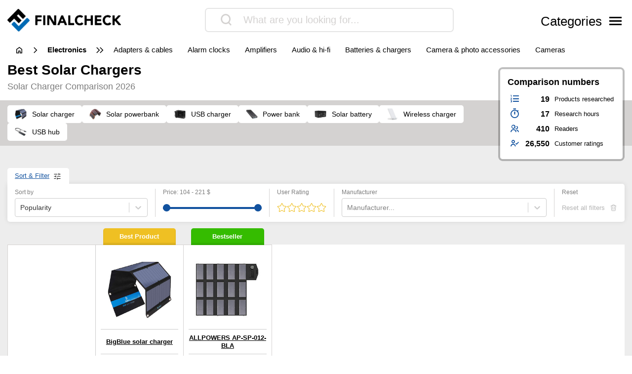

--- FILE ---
content_type: text/html; charset=UTF-8
request_url: https://www.finalcheck.com/solar-charger/
body_size: 24626
content:
<!DOCTYPE html>
<html lang="en-US">

<head>

			<link data-n-head="ssr" rel="preconnect" href="//cdn.consentmanager.mgr.consensu.org">
		<link data-n-head="ssr" rel="dns-prefetch" href="//cdn.consentmanager.mgr.consensu.org">
		<link data-n-head="ssr" rel="preconnect" href="//consentmanager.mgr.consensu.org">
		<link data-n-head="ssr" rel="dns-prefetch" href="//consentmanager.mgr.consensu.org">
		<link data-n-head="ssr" rel="preconnect" href="//googletagservices.com">
		<link data-n-head="ssr" rel="dns-prefetch" href="//googletagservices.com">
		<link data-n-head="ssr" rel="preconnect" href="//googleadservices.com">
		<link data-n-head="ssr" rel="dns-prefetch" href="//googleadservices.com">
		<link data-n-head="ssr" rel="preconnect" href="//google-analytics.com">
		<link data-n-head="ssr" rel="dns-prefetch" href="//google-analytics.com">
		<link data-n-head="ssr" rel="preconnect" href="//googletagmanager.com">
		<link data-n-head="ssr" rel="dns-prefetch" href="//googletagmanager.com">
		<meta charset="UTF-8">
	<meta http-equiv="X-UA-Compatible" content="IE=edge">
	<meta name="viewport" content="width=device-width, initial-scale=1, maximum-scale=1">
	<title>▷ solar charger review & comparison 2026 | FinalCheck</title>	
	<meta name="id" content="004_002_008">
		<meta name="edate" content="2026-01-21 05:12:42">		<!-- Google Tag Manager -->
		<script>
			(function(w, d, s, l, i) {
				w[l] = w[l] || [];
				w[l].push({
					'gtm.start': new Date().getTime(),
					event: 'gtm.js'
				});
				var f = d.getElementsByTagName(s)[0],
					j = d.createElement(s),
					dl = l != 'dataLayer' ? '&l=' + l : '';
				j.async = true;
				j.src =
					'https://www.googletagmanager.com/gtm.js?id=' + i + dl;
				f.parentNode.insertBefore(j, f);
			})(window, document, 'script', 'dataLayer', 'GTM-W3X3TV2');
		</script>
		<!-- End Google Tag Manager -->
	<link rel='dns-prefetch' href='//cdnjs.cloudflare.com' />
<script type="text/javascript">
window._wpemojiSettings = {"baseUrl":"https:\/\/s.w.org\/images\/core\/emoji\/14.0.0\/72x72\/","ext":".png","svgUrl":false,"svgExt":".svg","source":{"concatemoji":"https:\/\/www.finalcheck.com\/wp\/wp-includes\/js\/wp-emoji-release.min.js?ver=6.1.9"}};
/*! This file is auto-generated */
!function(e,a,t){var n,r,o,i=a.createElement("canvas"),p=i.getContext&&i.getContext("2d");function s(e,t){var a=String.fromCharCode,e=(p.clearRect(0,0,i.width,i.height),p.fillText(a.apply(this,e),0,0),i.toDataURL());return p.clearRect(0,0,i.width,i.height),p.fillText(a.apply(this,t),0,0),e===i.toDataURL()}function c(e){var t=a.createElement("script");t.src=e,t.defer=t.type="text/javascript",a.getElementsByTagName("head")[0].appendChild(t)}for(o=Array("flag","emoji"),t.supports={everything:!0,everythingExceptFlag:!0},r=0;r<o.length;r++)t.supports[o[r]]=function(e){if(p&&p.fillText)switch(p.textBaseline="top",p.font="600 32px Arial",e){case"flag":return s([127987,65039,8205,9895,65039],[127987,65039,8203,9895,65039])?!1:!s([55356,56826,55356,56819],[55356,56826,8203,55356,56819])&&!s([55356,57332,56128,56423,56128,56418,56128,56421,56128,56430,56128,56423,56128,56447],[55356,57332,8203,56128,56423,8203,56128,56418,8203,56128,56421,8203,56128,56430,8203,56128,56423,8203,56128,56447]);case"emoji":return!s([129777,127995,8205,129778,127999],[129777,127995,8203,129778,127999])}return!1}(o[r]),t.supports.everything=t.supports.everything&&t.supports[o[r]],"flag"!==o[r]&&(t.supports.everythingExceptFlag=t.supports.everythingExceptFlag&&t.supports[o[r]]);t.supports.everythingExceptFlag=t.supports.everythingExceptFlag&&!t.supports.flag,t.DOMReady=!1,t.readyCallback=function(){t.DOMReady=!0},t.supports.everything||(n=function(){t.readyCallback()},a.addEventListener?(a.addEventListener("DOMContentLoaded",n,!1),e.addEventListener("load",n,!1)):(e.attachEvent("onload",n),a.attachEvent("onreadystatechange",function(){"complete"===a.readyState&&t.readyCallback()})),(e=t.source||{}).concatemoji?c(e.concatemoji):e.wpemoji&&e.twemoji&&(c(e.twemoji),c(e.wpemoji)))}(window,document,window._wpemojiSettings);
</script>
<style type="text/css">
img.wp-smiley,
img.emoji {
	display: inline !important;
	border: none !important;
	box-shadow: none !important;
	height: 1em !important;
	width: 1em !important;
	margin: 0 0.07em !important;
	vertical-align: -0.1em !important;
	background: none !important;
	padding: 0 !important;
}
</style>
	<link rel='stylesheet' id='wp-block-library-css' href='https://www.finalcheck.com/wp/wp-includes/css/dist/block-library/style.min.css?ver=6.1.9' type='text/css' media='all' />
<link rel='stylesheet' id='classic-theme-styles-css' href='https://www.finalcheck.com/wp/wp-includes/css/classic-themes.min.css?ver=1' type='text/css' media='all' />
<style id='global-styles-inline-css' type='text/css'>
body{--wp--preset--color--black: #000000;--wp--preset--color--cyan-bluish-gray: #abb8c3;--wp--preset--color--white: #ffffff;--wp--preset--color--pale-pink: #f78da7;--wp--preset--color--vivid-red: #cf2e2e;--wp--preset--color--luminous-vivid-orange: #ff6900;--wp--preset--color--luminous-vivid-amber: #fcb900;--wp--preset--color--light-green-cyan: #7bdcb5;--wp--preset--color--vivid-green-cyan: #00d084;--wp--preset--color--pale-cyan-blue: #8ed1fc;--wp--preset--color--vivid-cyan-blue: #0693e3;--wp--preset--color--vivid-purple: #9b51e0;--wp--preset--gradient--vivid-cyan-blue-to-vivid-purple: linear-gradient(135deg,rgba(6,147,227,1) 0%,rgb(155,81,224) 100%);--wp--preset--gradient--light-green-cyan-to-vivid-green-cyan: linear-gradient(135deg,rgb(122,220,180) 0%,rgb(0,208,130) 100%);--wp--preset--gradient--luminous-vivid-amber-to-luminous-vivid-orange: linear-gradient(135deg,rgba(252,185,0,1) 0%,rgba(255,105,0,1) 100%);--wp--preset--gradient--luminous-vivid-orange-to-vivid-red: linear-gradient(135deg,rgba(255,105,0,1) 0%,rgb(207,46,46) 100%);--wp--preset--gradient--very-light-gray-to-cyan-bluish-gray: linear-gradient(135deg,rgb(238,238,238) 0%,rgb(169,184,195) 100%);--wp--preset--gradient--cool-to-warm-spectrum: linear-gradient(135deg,rgb(74,234,220) 0%,rgb(151,120,209) 20%,rgb(207,42,186) 40%,rgb(238,44,130) 60%,rgb(251,105,98) 80%,rgb(254,248,76) 100%);--wp--preset--gradient--blush-light-purple: linear-gradient(135deg,rgb(255,206,236) 0%,rgb(152,150,240) 100%);--wp--preset--gradient--blush-bordeaux: linear-gradient(135deg,rgb(254,205,165) 0%,rgb(254,45,45) 50%,rgb(107,0,62) 100%);--wp--preset--gradient--luminous-dusk: linear-gradient(135deg,rgb(255,203,112) 0%,rgb(199,81,192) 50%,rgb(65,88,208) 100%);--wp--preset--gradient--pale-ocean: linear-gradient(135deg,rgb(255,245,203) 0%,rgb(182,227,212) 50%,rgb(51,167,181) 100%);--wp--preset--gradient--electric-grass: linear-gradient(135deg,rgb(202,248,128) 0%,rgb(113,206,126) 100%);--wp--preset--gradient--midnight: linear-gradient(135deg,rgb(2,3,129) 0%,rgb(40,116,252) 100%);--wp--preset--duotone--dark-grayscale: url('#wp-duotone-dark-grayscale');--wp--preset--duotone--grayscale: url('#wp-duotone-grayscale');--wp--preset--duotone--purple-yellow: url('#wp-duotone-purple-yellow');--wp--preset--duotone--blue-red: url('#wp-duotone-blue-red');--wp--preset--duotone--midnight: url('#wp-duotone-midnight');--wp--preset--duotone--magenta-yellow: url('#wp-duotone-magenta-yellow');--wp--preset--duotone--purple-green: url('#wp-duotone-purple-green');--wp--preset--duotone--blue-orange: url('#wp-duotone-blue-orange');--wp--preset--font-size--small: 13px;--wp--preset--font-size--medium: 20px;--wp--preset--font-size--large: 36px;--wp--preset--font-size--x-large: 42px;--wp--preset--spacing--20: 0.44rem;--wp--preset--spacing--30: 0.67rem;--wp--preset--spacing--40: 1rem;--wp--preset--spacing--50: 1.5rem;--wp--preset--spacing--60: 2.25rem;--wp--preset--spacing--70: 3.38rem;--wp--preset--spacing--80: 5.06rem;}:where(.is-layout-flex){gap: 0.5em;}body .is-layout-flow > .alignleft{float: left;margin-inline-start: 0;margin-inline-end: 2em;}body .is-layout-flow > .alignright{float: right;margin-inline-start: 2em;margin-inline-end: 0;}body .is-layout-flow > .aligncenter{margin-left: auto !important;margin-right: auto !important;}body .is-layout-constrained > .alignleft{float: left;margin-inline-start: 0;margin-inline-end: 2em;}body .is-layout-constrained > .alignright{float: right;margin-inline-start: 2em;margin-inline-end: 0;}body .is-layout-constrained > .aligncenter{margin-left: auto !important;margin-right: auto !important;}body .is-layout-constrained > :where(:not(.alignleft):not(.alignright):not(.alignfull)){max-width: var(--wp--style--global--content-size);margin-left: auto !important;margin-right: auto !important;}body .is-layout-constrained > .alignwide{max-width: var(--wp--style--global--wide-size);}body .is-layout-flex{display: flex;}body .is-layout-flex{flex-wrap: wrap;align-items: center;}body .is-layout-flex > *{margin: 0;}:where(.wp-block-columns.is-layout-flex){gap: 2em;}.has-black-color{color: var(--wp--preset--color--black) !important;}.has-cyan-bluish-gray-color{color: var(--wp--preset--color--cyan-bluish-gray) !important;}.has-white-color{color: var(--wp--preset--color--white) !important;}.has-pale-pink-color{color: var(--wp--preset--color--pale-pink) !important;}.has-vivid-red-color{color: var(--wp--preset--color--vivid-red) !important;}.has-luminous-vivid-orange-color{color: var(--wp--preset--color--luminous-vivid-orange) !important;}.has-luminous-vivid-amber-color{color: var(--wp--preset--color--luminous-vivid-amber) !important;}.has-light-green-cyan-color{color: var(--wp--preset--color--light-green-cyan) !important;}.has-vivid-green-cyan-color{color: var(--wp--preset--color--vivid-green-cyan) !important;}.has-pale-cyan-blue-color{color: var(--wp--preset--color--pale-cyan-blue) !important;}.has-vivid-cyan-blue-color{color: var(--wp--preset--color--vivid-cyan-blue) !important;}.has-vivid-purple-color{color: var(--wp--preset--color--vivid-purple) !important;}.has-black-background-color{background-color: var(--wp--preset--color--black) !important;}.has-cyan-bluish-gray-background-color{background-color: var(--wp--preset--color--cyan-bluish-gray) !important;}.has-white-background-color{background-color: var(--wp--preset--color--white) !important;}.has-pale-pink-background-color{background-color: var(--wp--preset--color--pale-pink) !important;}.has-vivid-red-background-color{background-color: var(--wp--preset--color--vivid-red) !important;}.has-luminous-vivid-orange-background-color{background-color: var(--wp--preset--color--luminous-vivid-orange) !important;}.has-luminous-vivid-amber-background-color{background-color: var(--wp--preset--color--luminous-vivid-amber) !important;}.has-light-green-cyan-background-color{background-color: var(--wp--preset--color--light-green-cyan) !important;}.has-vivid-green-cyan-background-color{background-color: var(--wp--preset--color--vivid-green-cyan) !important;}.has-pale-cyan-blue-background-color{background-color: var(--wp--preset--color--pale-cyan-blue) !important;}.has-vivid-cyan-blue-background-color{background-color: var(--wp--preset--color--vivid-cyan-blue) !important;}.has-vivid-purple-background-color{background-color: var(--wp--preset--color--vivid-purple) !important;}.has-black-border-color{border-color: var(--wp--preset--color--black) !important;}.has-cyan-bluish-gray-border-color{border-color: var(--wp--preset--color--cyan-bluish-gray) !important;}.has-white-border-color{border-color: var(--wp--preset--color--white) !important;}.has-pale-pink-border-color{border-color: var(--wp--preset--color--pale-pink) !important;}.has-vivid-red-border-color{border-color: var(--wp--preset--color--vivid-red) !important;}.has-luminous-vivid-orange-border-color{border-color: var(--wp--preset--color--luminous-vivid-orange) !important;}.has-luminous-vivid-amber-border-color{border-color: var(--wp--preset--color--luminous-vivid-amber) !important;}.has-light-green-cyan-border-color{border-color: var(--wp--preset--color--light-green-cyan) !important;}.has-vivid-green-cyan-border-color{border-color: var(--wp--preset--color--vivid-green-cyan) !important;}.has-pale-cyan-blue-border-color{border-color: var(--wp--preset--color--pale-cyan-blue) !important;}.has-vivid-cyan-blue-border-color{border-color: var(--wp--preset--color--vivid-cyan-blue) !important;}.has-vivid-purple-border-color{border-color: var(--wp--preset--color--vivid-purple) !important;}.has-vivid-cyan-blue-to-vivid-purple-gradient-background{background: var(--wp--preset--gradient--vivid-cyan-blue-to-vivid-purple) !important;}.has-light-green-cyan-to-vivid-green-cyan-gradient-background{background: var(--wp--preset--gradient--light-green-cyan-to-vivid-green-cyan) !important;}.has-luminous-vivid-amber-to-luminous-vivid-orange-gradient-background{background: var(--wp--preset--gradient--luminous-vivid-amber-to-luminous-vivid-orange) !important;}.has-luminous-vivid-orange-to-vivid-red-gradient-background{background: var(--wp--preset--gradient--luminous-vivid-orange-to-vivid-red) !important;}.has-very-light-gray-to-cyan-bluish-gray-gradient-background{background: var(--wp--preset--gradient--very-light-gray-to-cyan-bluish-gray) !important;}.has-cool-to-warm-spectrum-gradient-background{background: var(--wp--preset--gradient--cool-to-warm-spectrum) !important;}.has-blush-light-purple-gradient-background{background: var(--wp--preset--gradient--blush-light-purple) !important;}.has-blush-bordeaux-gradient-background{background: var(--wp--preset--gradient--blush-bordeaux) !important;}.has-luminous-dusk-gradient-background{background: var(--wp--preset--gradient--luminous-dusk) !important;}.has-pale-ocean-gradient-background{background: var(--wp--preset--gradient--pale-ocean) !important;}.has-electric-grass-gradient-background{background: var(--wp--preset--gradient--electric-grass) !important;}.has-midnight-gradient-background{background: var(--wp--preset--gradient--midnight) !important;}.has-small-font-size{font-size: var(--wp--preset--font-size--small) !important;}.has-medium-font-size{font-size: var(--wp--preset--font-size--medium) !important;}.has-large-font-size{font-size: var(--wp--preset--font-size--large) !important;}.has-x-large-font-size{font-size: var(--wp--preset--font-size--x-large) !important;}
.wp-block-navigation a:where(:not(.wp-element-button)){color: inherit;}
:where(.wp-block-columns.is-layout-flex){gap: 2em;}
.wp-block-pullquote{font-size: 1.5em;line-height: 1.6;}
</style>
<link rel='stylesheet' id='style-css' href='https://www.finalcheck.com/wp-content/themes/finalcheck/assets/build/style.min.css?ver=1717690029' type='text/css' media='all' />
<script type='text/javascript' src='https://www.finalcheck.com/wp/wp-includes/js/jquery/jquery.min.js?ver=3.6.1' id='jquery-core-js'></script>
<script type='text/javascript' src='https://www.finalcheck.com/wp/wp-includes/js/jquery/jquery-migrate.min.js?ver=3.3.2' id='jquery-migrate-js'></script>
<script type='text/javascript' src='https://cdnjs.cloudflare.com/ajax/libs/mobile-detect/1.4.3/mobile-detect.min.js?ver=6.1.9' id='mobileDetect-js'></script>
<script type='text/javascript' src='https://www.finalcheck.com/wp-content/themes/finalcheck/assets/build/init.min.js?ver=1717690029' id='init-js'></script>
<link rel="https://api.w.org/" href="https://www.finalcheck.com/wp-json/" /><link rel="alternate" type="application/json" href="https://www.finalcheck.com/wp-json/wp/v2/posts/7264588" /><link rel="EditURI" type="application/rsd+xml" title="RSD" href="https://www.finalcheck.com/wp/xmlrpc.php?rsd" />
<link rel="wlwmanifest" type="application/wlwmanifest+xml" href="https://www.finalcheck.com/wp/wp-includes/wlwmanifest.xml" />
<meta name="generator" content="WordPress 6.1.9" />
<link rel='shortlink' href='https://www.finalcheck.com/?p=7264588' />
<link rel="alternate" type="application/json+oembed" href="https://www.finalcheck.com/wp-json/oembed/1.0/embed?url=https%3A%2F%2Fwww.finalcheck.com%2Fsolar-charger%2F" />
<link rel="alternate" type="text/xml+oembed" href="https://www.finalcheck.com/wp-json/oembed/1.0/embed?url=https%3A%2F%2Fwww.finalcheck.com%2Fsolar-charger%2F&#038;format=xml" />
  <script type="application/ld+json">
    {
    "@context": "http://schema.org",
    "@graph": [
        {
            "@type": "Organization",
            "@id": "https://www.finalcheck.com/#organization",
            "name": "FinalCheck",
            "url": "https://www.finalcheck.com/",
            "logo": {
                "@type": "ImageObject",
                "@id": "https://www.finalcheck.com/#logo",
                "inLanguage": "en-US",
                "url": "https://www.finalcheck.com/wp-content/uploads/finalcheck_logo.png",
                "contentUrl": "https://www.finalcheck.com/wp-content/uploads/finalcheck_logo.png",
                "width": 524,
                "height": 103,
                "caption": "FinalCheck"
            },
            "image": {
                "@id": "https://www.finalcheck.com/#logo"
            }
        },
        {
            "@type": "WebSite",
            "@id": "https://www.finalcheck.com/#website",
            "publisher": {
                "@id": "https://www.finalcheck.com/#organization"
            },
            "name": "FinalCheck",
            "url": "https://www.finalcheck.com/",
            "description": "Always find the best products, our 🥇 comparison winner, ⭐ bestsellers and our ✅ current offers!",
            "inLanguage": "en-US"
        },
        {
            "@type": "ImageObject",
            "@id": "https://www.finalcheck.com/solar-charger/#primaryimage",
            "inLanguage": "en-US",
            "url": "https://www.finalcheck.com/wp-content/uploads/B01EXWCPLC.jpg",
            "contentUrl": "https://www.finalcheck.com/wp-content/uploads/B01EXWCPLC.jpg",
            "width": 218,
            "height": 218
        },
        {
            "@type": "WebPage",
            "@id": "https://www.finalcheck.com/solar-charger/#webpage",
            "name": "▷ solar charger review & comparison 2026 | FinalCheck",
            "url": "https://www.finalcheck.com/solar-charger/",
            "datePublished": "2022-09-14T13:45:00+01:00",
            "dateModified": "2026-01-21T05:12:42+00:00",
            "description": "III➤ solar charger comparison. Always find the best products, our 🥇 comparison winner, ⭐ bestsellers and our ✅ current offers!",
            "inLanguage": "en-US",
            "breadcrumb": {
                "@id": "https://www.finalcheck.com/solar-charger/#breadcrumb"
            },
            "isPartOf": {
                "@id": "https://www.finalcheck.com/#website"
            },
            "primaryImageOfPage": {
                "@id": "https://www.finalcheck.com/solar-charger/#primaryimage"
            }
        },
        {
            "@type": "BreadcrumbList",
            "@id": "https://www.finalcheck.com/solar-charger/#breadcrumb",
            "itemListElement": [
                {
                    "@type": "ListItem",
                    "position": 1,
                    "name": "FinalCheck",
                    "item": "https://www.finalcheck.com/"
                },
                {
                    "@type": "ListItem",
                    "position": 2,
                    "name": "electronics",
                    "item": "https://www.finalcheck.com/electronics/"
                },
                {
                    "@type": "ListItem",
                    "position": 3,
                    "name": "batteries &amp; chargers",
                    "item": "https://www.finalcheck.com/electronics/batteries-chargers/"
                },
                {
                    "@type": "ListItem",
                    "position": 4,
                    "name": "solar charger",
                    "item": "https://www.finalcheck.com/solar-charger/"
                }
            ]
        },
        {
            "@type": "Article",
            "@id": "https://www.finalcheck.com/solar-charger/#article",
            "headline": "▷ solar charger review & comparison 2026 | FinalCheck",
            "datePublished": "2022-09-14T13:45:00+01:00",
            "dateModified": "2026-01-21T05:12:42+00:00",
            "wordCount": 0,
            "thumbnailUrl": "https://www.finalcheck.com/wp-content/uploads/B01EXWCPLC.jpg",
            "keywords": [],
            "articleSection": [
                "batteries &amp; chargers"
            ],
            "inLanguage": "en-US",
            "publisher": {
                "@id": "https://www.finalcheck.com/#organization"
            },
            "mainEntityOfPage": {
                "@id": "https://www.finalcheck.com/solar-charger/#webpage"
            },
            "isPartOf": {
                "@id": "https://www.finalcheck.com/solar-charger/#webpage"
            },
            "image": {
                "@id": "https://www.finalcheck.com/solar-charger/#primaryimage"
            }
        },
        {
            "@type": "ProductCollection",
            "@id": "https://www.finalcheck.com/solar-charger/#productcollection",
            "mainEntity": [
                {
                    "@type": "Product",
                    "name": "BigBlue solar charger",
                    "sku": "B01EXWCPLC",
                    "gtin": "0768390608519",
                    "category": "FinalCheck > electronics > batteries &amp; chargers > solar charger",
                    "brand": "BigBlue",
                    "description": "Well protected from water",
                    "image": "https://www.finalcheck.com/wp-content/images/products/B01EXWCPLC.jpg",
                    "offers": {
                        "@type": "AggregateOffer",
                        "offerCount": 2,
                        "priceCurrency": "USD",
                        "lowPrice": "104.51",
                        "highPrice": "104.51",
                        "offers": [
                            {
                                "@type": "Offer",
                                "name": "BigBlue solar charger",
                                "availability": "https://schema.org/InStock",
                                "itemCondition": "https://schema.org/NewCondition",
                                "gtin": "0768390608519",
                                "sku": "B01EXWCPLC",
                                "price": "0.00",
                                "priceCurrency": "USD",
                                "seller": {
                                    "@type": "Organization",
                                    "name": "amazon"
                                },
                                "offeredBy": {
                                    "@type": "Organization",
                                    "name": "amazon"
                                }
                            },
                            {
                                "@type": "Offer",
                                "name": "BigBlue solar charger",
                                "availability": "https://schema.org/InStock",
                                "itemCondition": "https://schema.org/NewCondition",
                                "gtin": "0768390608519",
                                "sku": "B01EXWCPLC",
                                "price": "104.51",
                                "priceCurrency": "USD",
                                "seller": {
                                    "@type": "Organization",
                                    "name": "eBay"
                                },
                                "offeredBy": {
                                    "@type": "Organization",
                                    "name": "eBay"
                                }
                            }
                        ]
                    },
                    "review": {
                        "@type": "Review",
                        "reviewRating": {
                            "@type": "Rating",
                            "ratingValue": 9.5,
                            "bestRating": 10,
                            "worstRating": 0
                        }
                    },
                    "aggregateRating": {
                        "@type": "AggregateRating",
                        "ratingValue": "4.3",
                        "reviewCount": "5986",
                        "bestRating": 5,
                        "worstRating": 1
                    }
                },
                {
                    "@type": "Product",
                    "name": "ALLPOWERS AP-SP-012-BLA",
                    "sku": "B075YRKVMH",
                    "gtin": "0717877207363",
                    "category": "FinalCheck > electronics > batteries &amp; chargers > solar charger",
                    "brand": "ALLPOWERS",
                    "description": "Is watertight",
                    "image": "https://www.finalcheck.com/wp-content/images/products/B075YRKVMH.jpg",
                    "offers": {
                        "@type": "AggregateOffer",
                        "offerCount": 2,
                        "priceCurrency": "USD",
                        "lowPrice": "220.92",
                        "highPrice": "220.92",
                        "offers": [
                            {
                                "@type": "Offer",
                                "name": "ALLPOWERS AP-SP-012-BLA",
                                "availability": "https://schema.org/InStock",
                                "itemCondition": "https://schema.org/NewCondition",
                                "gtin": "0717877207363",
                                "sku": "B075YRKVMH",
                                "price": "0.00",
                                "priceCurrency": "USD",
                                "seller": {
                                    "@type": "Organization",
                                    "name": "amazon"
                                },
                                "offeredBy": {
                                    "@type": "Organization",
                                    "name": "amazon"
                                }
                            },
                            {
                                "@type": "Offer",
                                "name": "ALLPOWERS AP-SP-012-BLA",
                                "availability": "https://schema.org/InStock",
                                "itemCondition": "https://schema.org/NewCondition",
                                "gtin": "0717877207363",
                                "sku": "B075YRKVMH",
                                "price": "220.92",
                                "priceCurrency": "USD",
                                "seller": {
                                    "@type": "Organization",
                                    "name": "eBay"
                                },
                                "offeredBy": {
                                    "@type": "Organization",
                                    "name": "eBay"
                                }
                            }
                        ]
                    },
                    "review": {
                        "@type": "Review",
                        "reviewRating": {
                            "@type": "Rating",
                            "ratingValue": 9.3,
                            "bestRating": 10,
                            "worstRating": 0
                        }
                    },
                    "aggregateRating": {
                        "@type": "AggregateRating",
                        "ratingValue": "4.4",
                        "reviewCount": "717",
                        "bestRating": 5,
                        "worstRating": 1
                    }
                }
            ]
        }
    ]
}
  </script>  <meta property="og:locale" content="en_US" />
  <meta property="og:type" content="article" />
  <meta property="og:title" content="▷ solar charger review & comparison 2026 | FinalCheck" />
  <meta name="description" content="III➤ solar charger comparison. Always find the best products, our 🥇 comparison winner, ⭐ bestsellers and our ✅ current offers!" />
  <meta property="og:description" content="III➤ solar charger comparison. Always find the best products, our 🥇 comparison winner, ⭐ bestsellers and our ✅ current offers!" />
  <meta property="og:site_name" content="FinalCheck" />
  <meta property="article:published_time" content="2022-09-14T13:45:00+01:00" />
  <meta property="article:modified_time" content="2022-09-14T13:45:00+01:00" />
  <meta property="og:image" content="https://www.finalcheck.com/wp-content/uploads/B01EXWCPLC.jpg" />
  <meta property="og:image:width" content="218" />
  <meta property="og:image:height" content="218" />
  <meta property="og:image:type" content="image/jpeg" />
  <meta name="twitter:card" content="summary" />
  <meta name="twitter:label1" content="Written by" />
  <meta name="twitter:data1" content="Florian Matheis" />
  <meta name="robots" content="index, follow">
  <link rel="canonical" href="https://www.finalcheck.com/solar-charger/" />
<link rel="icon" href="https://www.finalcheck.com/wp-content/uploads/favicon-1-150x150.png" sizes="32x32" />
<link rel="icon" href="https://www.finalcheck.com/wp-content/uploads/favicon-1.png" sizes="192x192" />
<link rel="apple-touch-icon" href="https://www.finalcheck.com/wp-content/uploads/favicon-1.png" />
<meta name="msapplication-TileImage" content="https://www.finalcheck.com/wp-content/uploads/favicon-1.png" />
	<link rel="stylesheet" href="https://cdn.consentmanager.mgr.consensu.org/delivery/cmp.min.css">
	<style>
		.async-hide {
			opacity: 0 !important
		}
	</style>
	<style> :root { --site-logo-url: url('https://www.finalcheck.com/wp-content/uploads/finalcheck_logo.png');--primary-color: #13214A;--secondary-color: #12529F;--accent-color: #e8f697;--clickout-color: #3A87C9;--text-color: #000;--text-color-inverted: #FFF;--background-gradient-start: #ededed;--background-gradient-stop: #ededed;--ui-color: #FFFFFF;--ui-color-contrast: #D4D2D1;--ui-color-contrast-strong: #7c7c7c;--badge-background-color: #006AB4;--badge-color-1: #EFC023;--badge-color-2: #3a87c9;--badge-color-3: #bcbcbc;--badge-color-4: #35bc00;--badge-color-5: #EFC023;--badge-color-6: #EFC023;--lighter-grey: #FAFAFA;--badge-grey: #979797;--button-dark: #232323;--comparison-border-color: #CCCCCC;--primary-highlight-color: #12529f;--ui-radius: 5px;--main-font: -apple-system, linkMacSystemFont, "Segoe UI", Roboto, Oxygen-Sans, Ubuntu,Cantarell, "Helvetica Neue", sans-serif;--font-family-primary: "Readex Pro", sans-serif;--font-family-secondary: -apple-system, linkMacSystemFont, "Segoe UI", Roboto, Oxygen-Sans, Ubuntu,Cantarell, "Helvetica Neue", sans-serif;--font-weight-light-primary: 200;--font-weight-primary: 400;--font-weight-bold-primary: 600;--font-weight-secondary: 300;--font-weight-bold-secondary: 600;--font-size-primary: 16px;--font-size-secondary: 12px;--font-size-h1-primary: 1.75rem;--font-size-h2-primary: 1.25rem;--font-size-h3-primary: 1.25rem;--font-size-h4-primary: 1.00rem;--font-size-h5-primary: 0.75rem;--font-size-h6-primary: 0.50rem;--large-font-size: 20px;--medium-font-size: 18px;--medium-large-font-size: 16px;--medium-small-font-size: 14px;--small-font-size: 12px;--very-small-font-size: 10px;</style></head>

<body class="post-template-default single single-post postid-7264588 single-format-standard wp-custom-logo">
			<!-- Google Tag Manager (noscript) -->
		<noscript><iframe src="https://www.googletagmanager.com/ns.html?id=GTM-W3X3TV2" height="0" width="0" style="display:none;visibility:hidden"></iframe></noscript>
		<!-- End Google Tag Manager (noscript) -->
	<nav class="main-nav">
  <div class="main-nav__background">
    <div class="container">
      <div class="main-nav__header">
        <div class="main-nav__logo">
          <a href="https://www.finalcheck.com/" class="custom-logo-link" rel="home"><img width="524" height="103" src="https://www.finalcheck.com/wp-content/uploads/finalcheck_logo.png" class="custom-logo" alt="FinalCheck Logo" decoding="async" srcset="https://www.finalcheck.com/wp-content/uploads/finalcheck_logo.png 524w, https://www.finalcheck.com/wp-content/uploads/finalcheck_logo-300x59.png 300w" sizes="(max-width: 524px) 100vw, 524px" /></a>        </div>
        <div class="main-nav__menu-toggle">
          <button class="main-nav__toggle-button">
            <svg class="main-nav__toggle-button__img" xmlns="http://www.w3.org/2000/svg" width="25" height="23" viewBox="0 0 25 23">
              <g>
                <line x1="2" y1="2" x2="23" y2="21" stroke-width="3" stroke="black" />
                <line x1="2" y1="21" x2="23" y2="2" stroke-width="3" stroke="black" />
              </g>
            </svg>
          </button>
        </div>
      </div>
      <div class="main-nav__content">
        <div class="main-nav__categories">
          <h3 class="main-nav__categories__header">Categories</h3>
          <div class="menu-main-menu-container"><ul id="menu-main-menu" class="menu"><li id="menu-item-6848053" class="menu-item menu-item-type-taxonomy menu-item-object-category menu-item-6848053"><a href="https://www.finalcheck.com/car-motorcycle/"><span>Car &#038; Motorcycle</span></a></li>
<li id="menu-item-6848054" class="menu-item menu-item-type-taxonomy menu-item-object-category menu-item-6848054"><a href="https://www.finalcheck.com/diy-tools/"><span>DIY &#038; Tools</span></a></li>
<li id="menu-item-6848055" class="menu-item menu-item-type-taxonomy menu-item-object-category current-post-ancestor menu-item-6848055"><a href="https://www.finalcheck.com/electronics/"><span>Electronics</span></a></li>
<li id="menu-item-6848056" class="menu-item menu-item-type-taxonomy menu-item-object-category menu-item-6848056"><a href="https://www.finalcheck.com/fashion/"><span>Fashion</span></a></li>
<li id="menu-item-6848057" class="menu-item menu-item-type-taxonomy menu-item-object-category menu-item-6848057"><a href="https://www.finalcheck.com/food-drinks/"><span>Food &#038; Drinks</span></a></li>
<li id="menu-item-6848062" class="menu-item menu-item-type-taxonomy menu-item-object-category menu-item-6848062"><a href="https://www.finalcheck.com/furniture/"><span>Furniture</span></a></li>
<li id="menu-item-6848060" class="menu-item menu-item-type-taxonomy menu-item-object-category menu-item-6848060"><a href="https://www.finalcheck.com/garden/"><span>Garden</span></a></li>
<li id="menu-item-6848058" class="menu-item menu-item-type-taxonomy menu-item-object-category menu-item-6848058"><a href="https://www.finalcheck.com/health-beauty/"><span>Health &#038; Beauty</span></a></li>
<li id="menu-item-6848066" class="menu-item menu-item-type-taxonomy menu-item-object-category menu-item-6848066"><a href="https://www.finalcheck.com/home-kitchen/household-accessories/"><span>Home Accessories</span></a></li>
<li id="menu-item-6848061" class="menu-item menu-item-type-taxonomy menu-item-object-category menu-item-6848061"><a href="https://www.finalcheck.com/home-kitchen/"><span>Home &#038; Kitchen</span></a></li>
<li id="menu-item-6848059" class="menu-item menu-item-type-taxonomy menu-item-object-category menu-item-6848059"><a href="https://www.finalcheck.com/leisure/"><span>Leisure</span></a></li>
<li id="menu-item-6848065" class="menu-item menu-item-type-taxonomy menu-item-object-category menu-item-6848065"><a href="https://www.finalcheck.com/pet-supplies/"><span>Pet Supplies</span></a></li>
<li id="menu-item-6848064" class="menu-item menu-item-type-taxonomy menu-item-object-category menu-item-6848064"><a href="https://www.finalcheck.com/sports/"><span>Sports</span></a></li>
<li id="menu-item-6848063" class="menu-item menu-item-type-taxonomy menu-item-object-category menu-item-6848063"><a href="https://www.finalcheck.com/toys/"><span>Toys</span></a></li>
</ul></div>        </div>
        <div class="main-nav__about">
          <h3>FinalCheck</h3>
        </div>
      </div>
      <div class="main-nav__footer">
        <div class="main-nav__latest">
        </div>
      </div>
    </div>
  </div>
</nav>

<header class="page-header">

  <div class="container">

    <div class="page-header__logo">
      <a href="https://www.finalcheck.com/" class="custom-logo-link" rel="home"><img width="524" height="103" src="https://www.finalcheck.com/wp-content/uploads/finalcheck_logo.png" class="custom-logo" alt="FinalCheck Logo" decoding="async" srcset="https://www.finalcheck.com/wp-content/uploads/finalcheck_logo.png 524w, https://www.finalcheck.com/wp-content/uploads/finalcheck_logo-300x59.png 300w" sizes="(max-width: 524px) 100vw, 524px" /></a>    </div>

                <div class="search"></div>
    
    <div class="page-header__menu-toggle">
    <div class="mobile-search-toggle">
      <span class="icon-magnifier"></span>
    </div>
      <button class="page-header__toggle-button">
        <span class="page-header__toggle-button__text">Categories</span>
        <svg class="page-header__toggle-button__img" xmlns="http://www.w3.org/2000/svg" width="25" height="23" viewBox="0 0 25 23">
          <g>
            <rect class="top-rect" width="25" height="3" transform="translate(0 3)" />
            <rect class="middle-rect" width="25" height="3" transform="translate(0 10)" />
            <rect class="bottom-rect" width="25" height="3" transform="translate(0 17)" />
          </g>
        </svg>
      </button>
    </div>
  </div>
</header>

<main>
<section class="post-navigation">
  <div class="container">
    <ul class="post-navigation-row">
      <li class="post-navigation-home">
      <a href="https://www.finalcheck.com"><span class="icon icon-home"></span></a>
      </li>
      <li class="post-navigation-separator">
        <span class="icon icon-chevron-right"></span>
      </li>
      <li class="post-navigation-first-link">
        <a href="/electronics/"><b>electronics</b></a>
      </li>
      <li class="post-navigation-separator">
        <span class="icon icon-chevron-right"></span>
        <span class="icon icon-chevron-right"></span>
      </li>
      
          <li>
                        <a class="" href="/electronics/adapters-cables/">adapters &amp; cables</a>

            <ul>
              
                <li>
                  <a href="/ethernet-cable/">ethernet cable</a>
                </li>

              
                <li>
                  <a href="/usb-hub/">USB hub</a>
                </li>

              
                <li>
                  <a href="/hdmi-cable/">HDMI cable</a>
                </li>

              
                <li>
                  <a href="/coaxial-cable/">coaxial cable</a>
                </li>

              
                <li>
                  <a href="/hdmi-splitter/">HDMI splitter</a>
                </li>

              
              <li class="post-navigation-all"><a href="/electronics/adapters-cables/">All categories</a></li>

            </ul>
          </li>

      
          <li>
                        <a class="" href="/electronics/alarm-clocks/">alarm clocks</a>

            <ul>
              
                <li>
                  <a href="/clock-radio/">clock radio</a>
                </li>

              
                <li>
                  <a href="/sunrise-alarm-clock/">sunrise alarm clock</a>
                </li>

              
                <li>
                  <a href="/projection-alarm-clock/">projection alarm clock</a>
                </li>

              
                <li>
                  <a href="/radio-alarm-clock/">radio alarm clock</a>
                </li>

              
                <li>
                  <a href="/dab-radio-alarm-clock/">DAB radio alarm clock</a>
                </li>

              
              <li class="post-navigation-all"><a href="/electronics/alarm-clocks/">All categories</a></li>

            </ul>
          </li>

      
          <li>
                        <a class="" href="/electronics/amplifiers/">amplifiers</a>

            <ul>
              
                <li>
                  <a href="/hifi-amplifier/">HiFi amplifier</a>
                </li>

              
                <li>
                  <a href="/headphone-amplifier/">headphone amplifier</a>
                </li>

              
                <li>
                  <a href="/phono-preamp/">phono preamp</a>
                </li>

              
                <li>
                  <a href="/stereo-amplifier/">stereo amplifier</a>
                </li>

              
                <li>
                  <a href="/integrated-amplifier/">integrated amplifier</a>
                </li>

              
              <li class="post-navigation-all"><a href="/electronics/amplifiers/">All categories</a></li>

            </ul>
          </li>

      
          <li>
                        <a class="" href="/electronics/audio-hi-fi/">audio &amp; hi-fi</a>

            <ul>
              
                <li>
                  <a href="/microphone/">microphone</a>
                </li>

              
                <li>
                  <a href="/record-player/">record player</a>
                </li>

              
                <li>
                  <a href="/mp3-player/">MP3 player</a>
                </li>

              
                <li>
                  <a href="/cd-player/">CD player</a>
                </li>

              
                <li>
                  <a href="/micro-stereo-system/">micro stereo system</a>
                </li>

              
              <li class="post-navigation-all"><a href="/electronics/audio-hi-fi/">All categories</a></li>

            </ul>
          </li>

      
          <li>
                        <a class="" href="/electronics/batteries-chargers/">batteries &amp; chargers</a>

            <ul>
              
                <li>
                  <a href="/power-bank/">power bank</a>
                </li>

              
                <li>
                  <a href="/solar-powerbank/">solar powerbank</a>
                </li>

              
                <li>
                  <a href="/rechargeable-battery-charger/">rechargeable battery charger</a>
                </li>

              
                <li>
                  <a href="/aa-battery/">AA battery</a>
                </li>

              
                <li>
                  <a href="/aaa-battery/">AAA battery</a>
                </li>

              
              <li class="post-navigation-all"><a href="/electronics/batteries-chargers/">All categories</a></li>

            </ul>
          </li>

      
          <li>
                        <a class="" href="/electronics/camera-photo-accessories/">camera &amp; photo accessories</a>

            <ul>
              
                <li>
                  <a href="/film-scanner/">film scanner</a>
                </li>

              
                <li>
                  <a href="/digital-picture-frame/">digital picture frame</a>
                </li>

              
                <li>
                  <a href="/camera-backpack/">camera backpack</a>
                </li>

              
                <li>
                  <a href="/gimbal/">gimbal</a>
                </li>

              
                <li>
                  <a href="/ring-light/">ring light</a>
                </li>

              
              <li class="post-navigation-all"><a href="/electronics/camera-photo-accessories/">All categories</a></li>

            </ul>
          </li>

      
          <li>
                        <a class="" href="/electronics/cameras/">cameras</a>

            <ul>
              
                <li>
                  <a href="/slr/">SLR</a>
                </li>

              
                <li>
                  <a href="/digital-camera/">digital camera</a>
                </li>

              
                <li>
                  <a href="/instant-camera/">instant camera</a>
                </li>

              
                <li>
                  <a href="/action-cam/">action cam</a>
                </li>

              
                <li>
                  <a href="/mirrorless-camera/">mirrorless camera</a>
                </li>

              
              <li class="post-navigation-all"><a href="/electronics/cameras/">All categories</a></li>

            </ul>
          </li>

      
          <li>
                        <a class="" href="/electronics/computer-accessories/">computer accessories</a>

            <ul>
              
                <li>
                  <a href="/webcam/">webcam</a>
                </li>

              
                <li>
                  <a href="/pc-speaker/">PC speaker</a>
                </li>

              
                <li>
                  <a href="/usb-stick/">USB stick</a>
                </li>

              
                <li>
                  <a href="/thermal-paste/">thermal paste</a>
                </li>

              
                <li>
                  <a href="/usb-c-hub-adapter/">USB C hub adapter</a>
                </li>

              
              <li class="post-navigation-all"><a href="/electronics/computer-accessories/">All categories</a></li>

            </ul>
          </li>

      
          <li>
                        <a class="" href="/electronics/computer-parts/">computer parts</a>

            <ul>
              
                <li>
                  <a href="/graphics-card/">graphics card</a>
                </li>

              
                <li>
                  <a href="/cpu/">CPU</a>
                </li>

              
                <li>
                  <a href="/motherboard/">motherboard</a>
                </li>

              
                <li>
                  <a href="/ram/">RAM</a>
                </li>

              
                <li>
                  <a href="/computer-case/">computer case</a>
                </li>

              
              <li class="post-navigation-all"><a href="/electronics/computer-parts/">All categories</a></li>

            </ul>
          </li>

      
          <li>
                        <a class="" href="/electronics/computers/">computers</a>

            <ul>
              
                <li>
                  <a href="/gaming-pc/">Gaming PC</a>
                </li>

              
                <li>
                  <a href="/mini-pc/">mini PC</a>
                </li>

              
                <li>
                  <a href="/all-in-one-pc/">all-in-one PC</a>
                </li>

              
                <li>
                  <a href="/desktop-computer/">desktop computer</a>
                </li>

              
                <li>
                  <a href="/office-computer/">office computer</a>
                </li>

              
              <li class="post-navigation-all"><a href="/electronics/computers/">All categories</a></li>

            </ul>
          </li>

      
          <li>
                        <a class="" href="/electronics/dvd-video-players/">DVD &amp; video players</a>

            <ul>
              
                <li>
                  <a href="/blu-ray-player/">Blu-Ray player</a>
                </li>

              
                <li>
                  <a href="/dvd-player/">DVD player</a>
                </li>

              
                <li>
                  <a href="/4k-blu-ray-player/">4K Blu-Ray player</a>
                </li>

              
                <li>
                  <a href="/portable-dvd-player/">portable DVD player</a>
                </li>

              
                <li>
                  <a href="/blu-ray-recorder/">Blu-Ray recorder</a>
                </li>

              
              <li class="post-navigation-all"><a href="/electronics/dvd-video-players/">All categories</a></li>

            </ul>
          </li>

      
          <li>
                        <a class="" href="/electronics/gaming/">gaming</a>

            <ul>
              
                <li>
                  <a href="/gaming-chair/">gaming chair</a>
                </li>

              
                <li>
                  <a href="/gaming-headset/">gaming headset</a>
                </li>

              
                <li>
                  <a href="/gaming-controller/">gaming controller</a>
                </li>

              
                <li>
                  <a href="/virtual-reality-headset/">virtual reality headset</a>
                </li>

              
                <li>
                  <a href="/pc-steering-wheel/">PC steering wheel</a>
                </li>

              
              <li class="post-navigation-all"><a href="/electronics/gaming/">All categories</a></li>

            </ul>
          </li>

      
          <li>
                        <a class="" href="/electronics/hard-drives/">hard drives</a>

            <ul>
              
                <li>
                  <a href="/external-hard-drive/">external hard drive</a>
                </li>

              
                <li>
                  <a href="/external-ssd/">external SSD</a>
                </li>

              
                <li>
                  <a href="/ssd/">SSD</a>
                </li>

              
                <li>
                  <a href="/hdd-dock/">HDD dock</a>
                </li>

              
                <li>
                  <a href="/network-hard-drive/">network hard drive</a>
                </li>

              
              <li class="post-navigation-all"><a href="/electronics/hard-drives/">All categories</a></li>

            </ul>
          </li>

      
          <li>
                        <a class="" href="/electronics/headphones-headsets/">headphones &amp; headsets</a>

            <ul>
              
                <li>
                  <a href="/earbud/">earbud</a>
                </li>

              
                <li>
                  <a href="/bluetooth-headphones/">Bluetooth headphones</a>
                </li>

              
                <li>
                  <a href="/headphones/">headphones</a>
                </li>

              
                <li>
                  <a href="/headset/">headset</a>
                </li>

              
                <li>
                  <a href="/wireless-headphones/">wireless headphones</a>
                </li>

              
              <li class="post-navigation-all"><a href="/electronics/headphones-headsets/">All categories</a></li>

            </ul>
          </li>

      
          <li>
                        <a class="" href="/electronics/input-devices/">input devices</a>

            <ul>
              
                <li>
                  <a href="/keyboard/">keyboard</a>
                </li>

              
                <li>
                  <a href="/gaming-mouse/">gaming mouse</a>
                </li>

              
                <li>
                  <a href="/gaming-keyboard/">gaming keyboard</a>
                </li>

              
                <li>
                  <a href="/ergonomic-mouse/">ergonomic mouse</a>
                </li>

              
                <li>
                  <a href="/wireless-mouse/">wireless mouse</a>
                </li>

              
              <li class="post-navigation-all"><a href="/electronics/input-devices/">All categories</a></li>

            </ul>
          </li>

      
          <li>
                        <a class="" href="/electronics/laptop-accessories/">laptop accessories</a>

            <ul>
              
                <li>
                  <a href="/laptop-cooling-pad/">laptop cooling pad</a>
                </li>

              
                <li>
                  <a href="/laptop-backpack/">laptop backpack</a>
                </li>

              
                <li>
                  <a href="/laptop-dock/">laptop dock</a>
                </li>

              
              <li class="post-navigation-all"><a href="/electronics/laptop-accessories/">All categories</a></li>

            </ul>
          </li>

      
          <li>
                        <a class="" href="/electronics/laptops/">laptops</a>

            <ul>
              
                <li>
                  <a href="/laptop/">laptop</a>
                </li>

              
                <li>
                  <a href="/chromebook/">Chromebook</a>
                </li>

              
                <li>
                  <a href="/gaming-laptop/">gaming laptop</a>
                </li>

              
                <li>
                  <a href="/17-inch-laptop/">17-inch laptop</a>
                </li>

              
                <li>
                  <a href="/2-in-1-laptop/">2-in-1 laptop</a>
                </li>

              
              <li class="post-navigation-all"><a href="/electronics/laptops/">All categories</a></li>

            </ul>
          </li>

      
          <li>
                        <a class="" href="/electronics/networking-connectivity/">networking &amp; connectivity</a>

            <ul>
              
                <li>
                  <a href="/wi-fi-extender/">Wi-Fi extender</a>
                </li>

              
                <li>
                  <a href="/wi-fi-router/">Wi-Fi router</a>
                </li>

              
                <li>
                  <a href="/4g-router/">4G router</a>
                </li>

              
                <li>
                  <a href="/powerline-adapter/">powerline adapter</a>
                </li>

              
                <li>
                  <a href="/wi-fi-dongle/">Wi-Fi dongle</a>
                </li>

              
              <li class="post-navigation-all"><a href="/electronics/networking-connectivity/">All categories</a></li>

            </ul>
          </li>

      
          <li>
                        <a class="" href="/electronics/office-technology/">office technology</a>

            <ul>
              
                <li>
                  <a href="/paper-shredder/">paper shredder</a>
                </li>

              
                <li>
                  <a href="/plotter/">plotter</a>
                </li>

              
                <li>
                  <a href="/label-maker/">label maker</a>
                </li>

              
                <li>
                  <a href="/laminator/">laminator</a>
                </li>

              
                <li>
                  <a href="/language-translator/">language translator</a>
                </li>

              
              <li class="post-navigation-all"><a href="/electronics/office-technology/">All categories</a></li>

            </ul>
          </li>

      
          <li>
                        <a class="" href="/electronics/party-dj-equipment/">party &amp; DJ equipment</a>

            <ul>
              
                <li>
                  <a href="/fog-machine/">fog machine</a>
                </li>

              
                <li>
                  <a href="/audio-mixer/">audio mixer</a>
                </li>

              
              <li class="post-navigation-all"><a href="/electronics/party-dj-equipment/">All categories</a></li>

            </ul>
          </li>

      
          <li>
                        <a class="" href="/electronics/pc-monitors/">PC monitors</a>

            <ul>
              
                <li>
                  <a href="/monitor/">monitor</a>
                </li>

              
                <li>
                  <a href="/gaming-monitor/">gaming monitor</a>
                </li>

              
                <li>
                  <a href="/27-inch-monitor/">27-inch monitor</a>
                </li>

              
                <li>
                  <a href="/4k-monitor/">4K monitor</a>
                </li>

              
                <li>
                  <a href="/curved-monitor/">curved monitor</a>
                </li>

              
              <li class="post-navigation-all"><a href="/electronics/pc-monitors/">All categories</a></li>

            </ul>
          </li>

      
          <li>
                        <a class="" href="/electronics/printers-scanners/">printers &amp; scanners</a>

            <ul>
              
                <li>
                  <a href="/printer/">printer</a>
                </li>

              
                <li>
                  <a href="/laser-printer/">laser printer</a>
                </li>

              
                <li>
                  <a href="/all-in-one-printer/">all-in-one printer</a>
                </li>

              
                <li>
                  <a href="/3d-printer/">3D printer</a>
                </li>

              
                <li>
                  <a href="/colour-laser-printer/">colour laser printer</a>
                </li>

              
              <li class="post-navigation-all"><a href="/electronics/printers-scanners/">All categories</a></li>

            </ul>
          </li>

      
          <li>
                        <a class="" href="/electronics/projectors-projector-screens/">projectors &amp; projector screens</a>

            <ul>
              
                <li>
                  <a href="/projector/">projector</a>
                </li>

              
                <li>
                  <a href="/mini-projector/">mini projector</a>
                </li>

              
                <li>
                  <a href="/4k-projector/">4K projector</a>
                </li>

              
                <li>
                  <a href="/short-throw-projector/">short-throw projector</a>
                </li>

              
                <li>
                  <a href="/projector-screen/">projector screen</a>
                </li>

              
              <li class="post-navigation-all"><a href="/electronics/projectors-projector-screens/">All categories</a></li>

            </ul>
          </li>

      
          <li>
                        <a class="" href="/electronics/radios/">radios</a>

            <ul>
              
                <li>
                  <a href="/internet-radio/">internet radio</a>
                </li>

              
                <li>
                  <a href="/dab-radio/">DAB radio</a>
                </li>

              
                <li>
                  <a href="/jobsite-radio/">jobsite radio</a>
                </li>

              
                <li>
                  <a href="/wi-fi-radio/">Wi-Fi radio</a>
                </li>

              
                <li>
                  <a href="/crank-radio/">crank radio</a>
                </li>

              
              <li class="post-navigation-all"><a href="/electronics/radios/">All categories</a></li>

            </ul>
          </li>

      
          <li>
                        <a class="" href="/electronics/security-software/">security software</a>

            <ul>
              
                <li>
                  <a href="/password-manager/">password manager</a>
                </li>

              
                <li>
                  <a href="/backup-software/">backup software</a>
                </li>

              
                <li>
                  <a href="/data-recovery-software/">data recovery software</a>
                </li>

              
              <li class="post-navigation-all"><a href="/electronics/security-software/">All categories</a></li>

            </ul>
          </li>

      
          <li>
                        <a class="" href="/electronics/smartphone-accessories/">smartphone accessories</a>

            <ul>
              
                <li>
                  <a href="/smartwatch/">smartwatch</a>
                </li>

              
                <li>
                  <a href="/apple-watch/">Apple watch</a>
                </li>

              
                <li>
                  <a href="/selfie-stick/">selfie stick</a>
                </li>

              
                <li>
                  <a href="/phone-tripod/">phone tripod</a>
                </li>

              
                <li>
                  <a href="/phone-gimbal/">phone gimbal</a>
                </li>

              
              <li class="post-navigation-all"><a href="/electronics/smartphone-accessories/">All categories</a></li>

            </ul>
          </li>

      
          <li>
                        <a class="" href="/electronics/smartphones-mobile-phones/">smartphones &amp; mobile phones</a>

            <ul>
              
                <li>
                  <a href="/mobile-phone/">mobile phone</a>
                </li>

              
                <li>
                  <a href="/samsung-phone/">Samsung phone</a>
                </li>

              
                <li>
                  <a href="/mobile-phone-for-elderly/">mobile phone for elderly</a>
                </li>

              
                <li>
                  <a href="/smartphone-for-the-elderly/">smartphone for the elderly</a>
                </li>

              
                <li>
                  <a href="/huawei-phone/">Huawei phone</a>
                </li>

              
              <li class="post-navigation-all"><a href="/electronics/smartphones-mobile-phones/">All categories</a></li>

            </ul>
          </li>

      
          <li>
                        <a class="" href="/electronics/software/">software</a>

            <ul>
              
                <li>
                  <a href="/image-editing-software/">image editing software</a>
                </li>

              
                <li>
                  <a href="/pdf-software/">PDF software</a>
                </li>

              
                <li>
                  <a href="/ocr-software/">OCR software</a>
                </li>

              
                <li>
                  <a href="/encryption-software/">encryption software</a>
                </li>

              
                <li>
                  <a href="/daw-software/">DAW software</a>
                </li>

              
              <li class="post-navigation-all"><a href="/electronics/software/">All categories</a></li>

            </ul>
          </li>

      
          <li>
                        <a class="" href="/electronics/speakers/">speakers</a>

            <ul>
              
                <li>
                  <a href="/soundbar/">soundbar</a>
                </li>

              
                <li>
                  <a href="/bluetooth-speaker/">Bluetooth speaker</a>
                </li>

              
                <li>
                  <a href="/speaker/">speaker</a>
                </li>

              
                <li>
                  <a href="/subwoofer/">subwoofer</a>
                </li>

              
                <li>
                  <a href="/wi-fi-speaker/">Wi-Fi speaker</a>
                </li>

              
              <li class="post-navigation-all"><a href="/electronics/speakers/">All categories</a></li>

            </ul>
          </li>

      
          <li>
                        <a class="" href="/electronics/tablets/">tablets</a>

            <ul>
              
                <li>
                  <a href="/tablet/">tablet</a>
                </li>

              
                <li>
                  <a href="/e-reader/">e-reader</a>
                </li>

              
                <li>
                  <a href="/samsung-tablet/">Samsung tablet</a>
                </li>

              
                <li>
                  <a href="/drawing-tablet/">drawing tablet</a>
                </li>

              
                <li>
                  <a href="/ipad/">iPad</a>
                </li>

              
              <li class="post-navigation-all"><a href="/electronics/tablets/">All categories</a></li>

            </ul>
          </li>

      
          <li>
                        <a class="" href="/electronics/telephones-fax-machines/">telephones &amp; fax machines</a>

            <ul>
              
                <li>
                  <a href="/cordless-home-phone/">cordless home phone</a>
                </li>

              
                <li>
                  <a href="/cordless-phone/">cordless phone</a>
                </li>

              
                <li>
                  <a href="/phone-for-the-elderly/">phone for the elderly</a>
                </li>

              
                <li>
                  <a href="/voice-over-ip-phone/">Voice over IP phone</a>
                </li>

              
                <li>
                  <a href="/landline-with-answer-machine/">landline with answer machine</a>
                </li>

              
              <li class="post-navigation-all"><a href="/electronics/telephones-fax-machines/">All categories</a></li>

            </ul>
          </li>

      
          <li>
                        <a class="" href="/electronics/tv-home-cinema/">TV &amp; home cinema</a>

            <ul>
              
                <li>
                  <a href="/tv/">TV</a>
                </li>

              
                <li>
                  <a href="/av-receiver/">AV receiver</a>
                </li>

              
                <li>
                  <a href="/65-inch-tv/">65-inch TV</a>
                </li>

              
                <li>
                  <a href="/55-inch-tv/">55-inch TV</a>
                </li>

              
                <li>
                  <a href="/oled-tv/">OLED TV</a>
                </li>

              
              <li class="post-navigation-all"><a href="/electronics/tv-home-cinema/">All categories</a></li>

            </ul>
          </li>

      
          <li>
                        <a class="" href="/electronics/tv-reception/">TV reception</a>

            <ul>
              
                <li>
                  <a href="/satellite-receiver/">satellite receiver</a>
                </li>

              
                <li>
                  <a href="/satellite-dish/">satellite dish</a>
                </li>

              
                <li>
                  <a href="/low-noise-block/">Low Noise Block</a>
                </li>

              
                <li>
                  <a href="/dvb-t2-antenna/">DVB-T2 antenna</a>
                </li>

              
                <li>
                  <a href="/satellite-antenna-system/">satellite antenna system</a>
                </li>

              
              <li class="post-navigation-all"><a href="/electronics/tv-reception/">All categories</a></li>

            </ul>
          </li>

      
    </ul>
  </div>
</section>
<section class="post-header">
  <div class="container">
    <div class="post-header__stats">
      
<div class="category-stats">
  <h4>Comparison numbers</h4>
  <table>
    <tr class="category-stats__products">
      <td class="category-stats__icon"><span class="icon icon-list"></span></td>
      <td class="category-stats__value">19</td>
      <td class="category-stats__text">Products researched</td>
    </tr>
    <tr class="category-stats__worktime">
      <td class="category-stats__icon"><span class="icon icon-timer"></span></td>
      <td class="category-stats__value">17</td>
      <td class="category-stats__text">Research hours</td>
    </tr>
    <tr class="category-stats__user">
      <td class="category-stats__icon"><span class="icon icon-group"></span></td>
      <td class="category-stats__value">410</td>
      <td class="category-stats__text">Readers</td>
    </tr>
    <tr class="category-stats__customer-rating">
      <td class="category-stats__icon"><span class="icon icon-user-rating"></span></td>
      <td class="category-stats__value">26,550</td>
      <td class="category-stats__text">Customer ratings</td>
    </tr>
  </table>
</div>    </div>
  </div>
  <div class="post-header__title">
    <div class="container">
      <h1>Best Solar Chargers</h1>
      <h2>Solar Charger Comparison 2026</h2>
    </div>
  </div>
  <div class="post-header__related">
    <div class="container">
    
<div class="related-categories">
  <div class="related-categories__categories">
          <a href="https://www.finalcheck.com/solar-charger/" class="btn btn--inverted btn--small related-categories__category">
        <span class="related-categories__category__image">
          <img src="https://www.finalcheck.com/wp-content/uploads/B01EXWCPLC.jpg" alt="solar charger">
        </span>
        <div class="related-categories__category__title">solar charger</div>
      </a>
          <a href="https://www.finalcheck.com/solar-powerbank/" class="btn btn--inverted btn--small related-categories__category">
        <span class="related-categories__category__image">
          <img src="https://www.finalcheck.com/wp-content/uploads/B07GB4H8FB.jpg" alt="solar powerbank">
        </span>
        <div class="related-categories__category__title">solar powerbank</div>
      </a>
          <a href="https://www.finalcheck.com/usb-charger/" class="btn btn--inverted btn--small related-categories__category">
        <span class="related-categories__category__image">
          <img src="https://www.finalcheck.com/wp-content/uploads/B016LPMFUA.jpg" alt="USB charger">
        </span>
        <div class="related-categories__category__title">USB charger</div>
      </a>
          <a href="https://www.finalcheck.com/power-bank/" class="btn btn--inverted btn--small related-categories__category">
        <span class="related-categories__category__image">
          <img src="https://www.finalcheck.com/wp-content/uploads/B07S829LBX.jpg" alt="power bank">
        </span>
        <div class="related-categories__category__title">power bank</div>
      </a>
          <a href="https://www.finalcheck.com/solar-battery/" class="btn btn--inverted btn--small related-categories__category">
        <span class="related-categories__category__image">
          <img src="https://www.finalcheck.com/wp-content/uploads/B00VFYMPCQ.jpg" alt="solar battery">
        </span>
        <div class="related-categories__category__title">solar battery</div>
      </a>
          <a href="https://www.finalcheck.com/wireless-charger/" class="btn btn--inverted btn--small related-categories__category">
        <span class="related-categories__category__image">
          <img src="https://www.finalcheck.com/wp-content/uploads/B083BTZY8Q.jpg" alt="wireless charger">
        </span>
        <div class="related-categories__category__title">wireless charger</div>
      </a>
          <a href="https://www.finalcheck.com/usb-hub/" class="btn btn--inverted btn--small related-categories__category">
        <span class="related-categories__category__image">
          <img src="https://www.finalcheck.com/wp-content/uploads/B07L32B9C2.jpg" alt="USB hub">
        </span>
        <div class="related-categories__category__title">USB hub</div>
      </a>
      </div>
</div>    </div>
  </div>
</section><script>
  var js_data = {"cat_id":"004_002_008","rating_word":true,"exported_date":"2026-01-21 05:12:42","has_deals":false,"has_advantages":true,"has_disadvantages":true,"products":[{"name":"BigBlue solar charger","position":"1","table_position":1,"badge":"Best Product","badge_id":"1","asin":"B01EXWCPLC","ean":"0768390608519","display":true,"clickout":{"desktop":{"partner":"amazon_partnernet","shop":"amazon","logo":"amazon","text":"Amazon","click_out_button_text_seo":"Amazon","click_out_button_text_sea":"Amazon","encrypted_link":"[base64]"},"desktop_alt":{"partner":"amazon_partnernet","shop":"amazon","logo":"amazon","text":"Amazon","click_out_button_text_seo":"Amazon","click_out_button_text_sea":"Amazon","encrypted_link":"[base64]"},"tablet":{"partner":"amazon_partnernet","shop":"amazon","logo":"amazon","text":"Amazon","click_out_button_text_seo":"Amazon","click_out_button_text_sea":"Amazon","encrypted_link":"[base64]"},"tablet_alt":{"partner":"amazon_partnernet","shop":"amazon","logo":"amazon","text":"Amazon","click_out_button_text_seo":"Amazon","click_out_button_text_sea":"Amazon","encrypted_link":"[base64]"},"mobile":{"partner":"amazon_partnernet","shop":"amazon","logo":"amazon","text":"Amazon","click_out_button_text_seo":"Amazon","click_out_button_text_sea":"Amazon","encrypted_link":"[base64]"},"mobile_alt":{"partner":"amazon_partnernet","shop":"amazon","logo":"amazon","text":"Amazon","click_out_button_text_seo":"Amazon","click_out_button_text_sea":"Amazon","encrypted_link":"[base64]"}},"price_engine":{"1":{"partner":"amazon_partnernet","shop":"amazon","image":"\/amazon\/amazon.png","price":"[no_price]","shipping_cost":"","shipping_time":"see vendor","encrypted_link":"[base64]"},"2":{"partner":"ebay_partnernet","shop":"eBay","image":"\/ebay\/ebay.png","price":"104.51","shipping_cost":"0","shipping_time":"see vendor","encrypted_link":"[base64]"}},"rating":{"sponsoring":false,"score":"9.5","max_rating":"10","min_rating":"0","word_rating":"Excellent","month":"05","year":"2025","user_rating":"4.3","user_count":"5986","partner":"amazon_partnernet","shop":"amazon","encrypted_link":"[base64]"},"deal_badge":{"type":"","price":"","price_old":"","voucher_code":"","expire_date":"","expire_timestamp":false,"partner":"","shop":"","encrypted_link":""},"attribute":{"Manufacturer":"BigBlue","General features":"[EMPTY]","Type":"Panel","Dimensions":"1,3 x 6,3 x 11,1 in","Weight":"20,6 oz","Watertight":"[YES]","Equipment":"[EMPTY]","Number of USB ports":"3","Fast charging function":"[NO]","Security functions":["Short circuit protection"],"Non-slip stand":"[NO]","Flashlight function":"[NO]","Foldable":"[YES]","Accessories":[]},"attribute_basic":[],"advantage":["Well protected from water"],"disadvantage":["Without function for quick charging","No slip-proof stand"],"clickout_messages":{"standard":"EkxNEOy2XorQCTlzDBIlBIalk2Oyx3XfDW6PzNO672XIQFFVvJZ7SYWekyZFqqYTEF071ktMx11m48MpK9TQCZCJHTBtn6UYC3MbxUY0W+m1PVsRwyjboPJVFV+dDvI0j7g+KjoHN+MCgm0CelohKma5RsOvzfX7Vg\/bg9QZluwKEK56x6Nbxr9dnGPLP3GrVNhqcZpqFA9gBaK5Q6aRfKagh7Wf+AWY9Z\/2FG0DMe5zDRPbY4G0dl7zTr5qqRsmK2r7lL44DCfTPiwVMGe0dVMLC6NJeSojPV\/z4NAJZQyBR8suIF9vCZrkW02XJZc2b\/KlO+VT6CCQPZb7MicHiSSdFenoSt2n8CmnzHtg7h98rh2AgdBJBRMFHKvwsJHeqcVwhXAZwug4rO14jjV5axS69kRP1bFh1vbZqHYs\/POJxzqa+o8kN5JfGMgMknIhaHV3Z4hVo4Cf6sVnm9s8Gy34t+IxEyyDyFY0ImOSNi0q9Ptqsz3CuZe7\/H1lt507kHEzTaXjMCnSISGYV1TfsvOOQmQ42n5EA7OxCFxn96JUZx0xOJM5SCfeDjkQRvYP","standard_alt":"EkxNEOy2XorQCTlzDBIlBIalk2Oyx3XfDW6PzNO672XIQFFVvJZ7SYWekyZFqqYTEF071ktMx11m48MpK9TQCZCJHTBtn6UYC3MbxUY0W+m1PVsRwyjboPJVFV+dDvI0j7g+KjoHN+MCgm0CelohKma5RsOvzfX7Vg\/bg9QZluwKEK56x6Nbxr9dnGPLP3GrVNhqcZpqFA9gBaK5Q6aRfKagh7Wf+AWY9Z\/2FG0DMe5zDRPbY4G0dl7zTr5qqRsmK2r7lL44DCfTPiwVMGe0dVMLC6NJeSojPV\/z4NAJZQyBR8suIF9vCZrkW02XJZc2b\/KlO+VT6CCQPZb7MicHiSSdFenoSt2n8CmnzHtg7h98rh2AgdBJBRMFHKvwsJHeqcVwhXAZwug4rO14jjV5axS69kRP1bFh1vbZqHYs\/POJxzqa+o8kN5JfGMgMknIhaHV3Z4hVo4Cf6sVnm9s8Gy34t+IxEyyDyFY0ImOSNi0q9Ptqsz3CuZe7\/H1lt507kHEzTaXjMCnSISGYV1TfsvOOQmQ42n5EA7OxCFxn96JUZx0xOJM5SCfeDjkQRvYP","product_rating":"EkxNEOy2XorQCTlzDBIlBIalk2Oyx3XfDW6PzNO672XIQFFVvJZ7SYWekyZFqqYTEF071ktMx11m48MpK9TQCZCJHTBtn6UYC3MbxUY0W+m1PVsRwyjboPJVFV+dDvI0j7g+KjoHN+MCgm0CelohKma5RsOvzfX7Vg\/bg9QZluwKEK56x6Nbxr9dnGPLP3GrVNhqcZpqFA9gBaK5Q6aRfKagh7Wf+AWY9Z\/2FG0DMe5zDRPbY4G0dl7zTr5qqRsmK2r7lL44DCfTPiwVMGe0dVMLC6NJeSojPV\/z4NAJZQyBR8suIF9vCZrkW02XJZc2b\/KlO+VT6CCQPZb7MicHiSSdFenoSt2n8CmnzHtg7h98rh2AgdBJBRMFHKvwsJHeqcVwhXAZwug4rO14jjV5axS69kRP1bFh1vbZqHYs\/POJxzqa+o8kN5JfGMgMknIhaHV3Z4hVo4Cf6sVnm9s8Gy34t+IxEyyDyFY0ImOSNi0q9Ptqsz3CuZe7\/H1lt507kHEzTaXjMCnSISGYV1TfsrTKuAPmFB\/TCqGvHRgy+U6zBs53GXhkvvGDiz2cbbWY","user_rating":"EkxNEOy2XorQCTlzDBIlBIalk2Oyx3XfDW6PzNO672XIQFFVvJZ7SYWekyZFqqYTEF071ktMx11m48MpK9TQCZCJHTBtn6UYC3MbxUY0W+m1PVsRwyjboPJVFV+dDvI0j7g+KjoHN+MCgm0CelohKma5RsOvzfX7Vg\/bg9QZluwKEK56x6Nbxr9dnGPLP3GrVNhqcZpqFA9gBaK5Q6aRfKagh7Wf+AWY9Z\/2FG0DMe5zDRPbY4G0dl7zTr5qqRsmK2r7lL44DCfTPiwVMGe0dVMLC6NJeSojPV\/z4NAJZQyBR8suIF9vCZrkW02XJZc2b\/KlO+VT6CCQPZb7MicHiSSdFenoSt2n8CmnzHtg7h98rh2AgdBJBRMFHKvwsJHeqcVwhXAZwug4rO14jjV5axS69kRP1bFh1vbZqHYs\/POJxzqa+o8kN5JfGMgMknIhaHV3Z4hVo4Cf6sVnm9s8Gy34t+IxEyyDyFY0ImOSNi0q9Ptqsz3CuZe7\/H1lt507kHEzTaXjMCnSISGYV1Tfsj9raaJ+UaFMlWtwbCkIT4QiLpy6cEl5SoOHSw0J8Xoe","deal_badge":"EkxNEOy2XorQCTlzDBIlBIalk2Oyx3XfDW6PzNO672XIQFFVvJZ7SYWekyZFqqYTEF071ktMx11m48MpK9TQCVOp27M6eX\/QjUkmE7H99WuhveJBKLsk21jQpL0AXv3WtuMk9sP65aMSkWr0oa9IHCqoR442Fgyb2lTsv6N2zjeQbmHYw\/Qc3SMGnF+J1j9GYJdyVqPNrsnnt6V7hZwEhO2Zk2XVUZ8Gm3Jn3vsFxQJXnDsYjM\/fZy4OsikYXqPKu0oES8UZCDTOvImTpWJLpW\/ypTvlU+ggkD2W+zInB4k72li3+UCXjdjFntQrnZe3g7JUi1l9kDILsUPkh+dIcX3caRJwlQ0zSe5iZV56YauwdERGsFYmc0fL6WQ+tKUgIKcTKZgf8XfT7izvDBPGjGBJtor+72pGcG7Bm8k3HMvkTPzBkBfgHiyylut3BeBSswbOdxl4ZL7xg4s9nG21mA==","price_engine":{"1":"EkxNEOy2XorQCTlzDBIlBIalk2Oyx3XfDW6PzNO672XIQFFVvJZ7SYWekyZFqqYTEF071ktMx11m48MpK9TQCZCJHTBtn6UYC3MbxUY0W+m1PVsRwyjboPJVFV+dDvI0j7g+KjoHN+MCgm0CelohKma5RsOvzfX7Vg\/bg9QZluwKEK56x6Nbxr9dnGPLP3GrVNhqcZpqFA9gBaK5Q6aRfKagh7Wf+AWY9Z\/2FG0DMe5zDRPbY4G0dl7zTr5qqRsmK2r7lL44DCfTPiwVMGe0dVMLC6NJeSojPV\/z4NAJZQyBR8suIF9vCZrkW02XJZc2b\/KlO+VT6CCQPZb7MicHiSSdFenoSt2n8CmnzHtg7h98rh2AgdBJBRMFHKvwsJHeqcVwhXAZwug4rO14jjV5axS69kRP1bFh1vbZqHYs\/POJxzqa+o8kN5JfGMgMknIhaHV3Z4hVo4Cf6sVnm9s8Gy34t+IxEyyDyFY0ImOSNi0q9Ptqsz3CuZe7\/H1lt507kHEzTaXjMCnSISGYV1Tfsv3COdXrpnxh58egzruxd0ThtT8mNPXjEE3dlYMLyZXI","2":"EkxNEOy2XorQCTlzDBIlBIalk2Oyx3XfDW6PzNO672XIQFFVvJZ7SYWekyZFqqYTEF071ktMx11m48MpK9TQCZCJHTBtn6UYC3MbxUY0W+nMIAYfIt35yyjdlvC6wPn4r580sCRq5UC3HRIrRvcCbgnAYHmLqEobJ\/CWqJi\/TxYKEK56x6Nbxr9dnGPLP3GrVNhqcZpqFA9gBaK5Q6aRfKagh7Wf+AWY9Z\/2FG0DMe5zDRPbY4G0dl7zTr5qqRsmK2r7lL44DCfTPiwVMGe0dfoeivPzjgNw9+bc95w42m0HElnOAaC7pWY8q16u+NXXTEQhmzlGHWmchcBOTwvzQTCiBpgt6YUXybLC5RIPQq8+NjWqLnyOjpBlkjCpw7wlF4FzqYjBUykm3Fjrn0gWslj+NJfIH43IMh713whEm\/KZFHWTSfkSbAWo8ky2\/bEVqJFqtYERNW4gsEd9CVaObN5oiFedmzqWtY9SOKVY\/i0Bdas3PJLm7b4FDuZNRIG7UE1kw8XXyXvaJsA92UC417p1\/+1bVgp8EQTc7K6fhwk="}},"filter":{"price":"104.51"}},{"name":"ALLPOWERS AP-SP-012-BLA","position":"2","table_position":2,"badge":"Bestseller","badge_id":"4","asin":"B075YRKVMH","ean":"0717877207363","display":true,"clickout":{"desktop":{"partner":"amazon_partnernet","shop":"amazon","logo":"amazon","text":"Amazon","click_out_button_text_seo":"Amazon","click_out_button_text_sea":"Amazon","encrypted_link":"[base64]"},"desktop_alt":{"partner":"amazon_partnernet","shop":"amazon","logo":"amazon","text":"Amazon","click_out_button_text_seo":"Amazon","click_out_button_text_sea":"Amazon","encrypted_link":"[base64]"},"tablet":{"partner":"amazon_partnernet","shop":"amazon","logo":"amazon","text":"Amazon","click_out_button_text_seo":"Amazon","click_out_button_text_sea":"Amazon","encrypted_link":"[base64]"},"tablet_alt":{"partner":"amazon_partnernet","shop":"amazon","logo":"amazon","text":"Amazon","click_out_button_text_seo":"Amazon","click_out_button_text_sea":"Amazon","encrypted_link":"[base64]"},"mobile":{"partner":"amazon_partnernet","shop":"amazon","logo":"amazon","text":"Amazon","click_out_button_text_seo":"Amazon","click_out_button_text_sea":"Amazon","encrypted_link":"[base64]"},"mobile_alt":{"partner":"amazon_partnernet","shop":"amazon","logo":"amazon","text":"Amazon","click_out_button_text_seo":"Amazon","click_out_button_text_sea":"Amazon","encrypted_link":"[base64]"}},"price_engine":{"1":{"partner":"amazon_partnernet","shop":"amazon","image":"\/amazon\/amazon.png","price":"[no_price]","shipping_cost":"","shipping_time":"see vendor","encrypted_link":"[base64]"},"2":{"partner":"ebay_partnernet","shop":"eBay","image":"\/ebay\/ebay.png","price":"220.92","shipping_cost":"0","shipping_time":"see vendor","encrypted_link":"[base64]"}},"rating":{"sponsoring":false,"score":"9.3","max_rating":"10","min_rating":"0","word_rating":"Excellent","month":"01","year":"2025","user_rating":"4.4","user_count":"717","partner":"amazon_partnernet","shop":"amazon","encrypted_link":"[base64]"},"deal_badge":{"type":"","price":"","price_old":"","voucher_code":"","expire_date":"","expire_timestamp":false,"partner":"","shop":"","encrypted_link":""},"attribute":{"Manufacturer":"ALLPOWERS","General features":"[EMPTY]","Type":"Panel","Dimensions":"4,4 x 8,2 x 12,8 in","Weight":"45,2 oz","Watertight":"[YES]","Equipment":"[EMPTY]","Number of USB ports":"2","Fast charging function":"","Security functions":[],"Non-slip stand":"","Flashlight function":"[NO]","Foldable":"[YES]","Accessories":["Operation manual","Carabiner"]},"attribute_basic":[],"advantage":["Is watertight"],"disadvantage":[],"clickout_messages":{"standard":"EkxNEOy2XorQCTlzDBIlBKGcAunLrWPXa8G74+z9n5s92PMDmHUJgAvu\/xg1DE9gbTP6h0k\/iX2SfkRDzD4A9JCJHTBtn6UYC3MbxUY0W+m1PVsRwyjboPJVFV+dDvI0j7g+KjoHN+MCgm0CelohKma5RsOvzfX7Vg\/bg9QZluwKEK56x6Nbxr9dnGPLP3GrVNhqcZpqFA9gBaK5Q6aRfKagh7Wf+AWY9Z\/2FG0DMe5zDRPbY4G0dl7zTr5qqRsmK2r7lL44DCfTPiwVMGe0dVMLC6NJeSojPV\/z4NAJZQyBR8suIF9vCZrkW02XJZc2b\/KlO+VT6CCQPZb7MicHiSSdFenoSt2n8CmnzHtg7h98rh2AgdBJBRMFHKvwsJHeqcVwhXAZwug4rO14jjV5axS69kRP1bFh1vbZqHYs\/POJxzqa+o8kN5JfGMgMknIhaHV3Z4hVo4Cf6sVnm9s8Gy34t+IxEyyDyFY0ImOSNi0q9Ptqsz3CuZe7\/H1lt507HPa0keW38m9qlNo84cWqD\/OOQmQ42n5EA7OxCFxn96JUZx0xOJM5SCfeDjkQRvYP","standard_alt":"EkxNEOy2XorQCTlzDBIlBKGcAunLrWPXa8G74+z9n5s92PMDmHUJgAvu\/xg1DE9gbTP6h0k\/iX2SfkRDzD4A9JCJHTBtn6UYC3MbxUY0W+m1PVsRwyjboPJVFV+dDvI0j7g+KjoHN+MCgm0CelohKma5RsOvzfX7Vg\/bg9QZluwKEK56x6Nbxr9dnGPLP3GrVNhqcZpqFA9gBaK5Q6aRfKagh7Wf+AWY9Z\/2FG0DMe5zDRPbY4G0dl7zTr5qqRsmK2r7lL44DCfTPiwVMGe0dVMLC6NJeSojPV\/z4NAJZQyBR8suIF9vCZrkW02XJZc2b\/KlO+VT6CCQPZb7MicHiSSdFenoSt2n8CmnzHtg7h98rh2AgdBJBRMFHKvwsJHeqcVwhXAZwug4rO14jjV5axS69kRP1bFh1vbZqHYs\/POJxzqa+o8kN5JfGMgMknIhaHV3Z4hVo4Cf6sVnm9s8Gy34t+IxEyyDyFY0ImOSNi0q9Ptqsz3CuZe7\/H1lt507HPa0keW38m9qlNo84cWqD\/OOQmQ42n5EA7OxCFxn96JUZx0xOJM5SCfeDjkQRvYP","product_rating":"EkxNEOy2XorQCTlzDBIlBKGcAunLrWPXa8G74+z9n5s92PMDmHUJgAvu\/xg1DE9gbTP6h0k\/iX2SfkRDzD4A9JCJHTBtn6UYC3MbxUY0W+m1PVsRwyjboPJVFV+dDvI0j7g+KjoHN+MCgm0CelohKma5RsOvzfX7Vg\/bg9QZluwKEK56x6Nbxr9dnGPLP3GrVNhqcZpqFA9gBaK5Q6aRfKagh7Wf+AWY9Z\/2FG0DMe5zDRPbY4G0dl7zTr5qqRsmK2r7lL44DCfTPiwVMGe0dVMLC6NJeSojPV\/z4NAJZQyBR8suIF9vCZrkW02XJZc2b\/KlO+VT6CCQPZb7MicHiSSdFenoSt2n8CmnzHtg7h98rh2AgdBJBRMFHKvwsJHeqcVwhXAZwug4rO14jjV5axS69kRP1bFh1vbZqHYs\/POJxzqa+o8kN5JfGMgMknIhaHV3Z4hVo4Cf6sVnm9s8Gy34t+IxEyyDyFY0ImOSNi0q9Ptqsz3CuZe7\/H1lt507HPa0keW38m9qlNo84cWqD7TKuAPmFB\/TCqGvHRgy+U6zBs53GXhkvvGDiz2cbbWY","user_rating":"EkxNEOy2XorQCTlzDBIlBKGcAunLrWPXa8G74+z9n5s92PMDmHUJgAvu\/xg1DE9gbTP6h0k\/iX2SfkRDzD4A9JCJHTBtn6UYC3MbxUY0W+m1PVsRwyjboPJVFV+dDvI0j7g+KjoHN+MCgm0CelohKma5RsOvzfX7Vg\/bg9QZluwKEK56x6Nbxr9dnGPLP3GrVNhqcZpqFA9gBaK5Q6aRfKagh7Wf+AWY9Z\/2FG0DMe5zDRPbY4G0dl7zTr5qqRsmK2r7lL44DCfTPiwVMGe0dVMLC6NJeSojPV\/z4NAJZQyBR8suIF9vCZrkW02XJZc2b\/KlO+VT6CCQPZb7MicHiSSdFenoSt2n8CmnzHtg7h98rh2AgdBJBRMFHKvwsJHeqcVwhXAZwug4rO14jjV5axS69kRP1bFh1vbZqHYs\/POJxzqa+o8kN5JfGMgMknIhaHV3Z4hVo4Cf6sVnm9s8Gy34t+IxEyyDyFY0ImOSNi0q9Ptqsz3CuZe7\/H1lt507HPa0keW38m9qlNo84cWqDz9raaJ+UaFMlWtwbCkIT4QiLpy6cEl5SoOHSw0J8Xoe","deal_badge":"EkxNEOy2XorQCTlzDBIlBKGcAunLrWPXa8G74+z9n5s92PMDmHUJgAvu\/xg1DE9gbTP6h0k\/iX2SfkRDzD4A9FOp27M6eX\/QjUkmE7H99WuhveJBKLsk21jQpL0AXv3WtuMk9sP65aMSkWr0oa9IHCqoR442Fgyb2lTsv6N2zjeQbmHYw\/Qc3SMGnF+J1j9GYJdyVqPNrsnnt6V7hZwEhO2Zk2XVUZ8Gm3Jn3vsFxQJXnDsYjM\/fZy4OsikYXqPKu0oES8UZCDTOvImTpWJLpW\/ypTvlU+ggkD2W+zInB4k72li3+UCXjdjFntQrnZe3g7JUi1l9kDILsUPkh+dIcX3caRJwlQ0zSe5iZV56YauwdERGsFYmc0fL6WQ+tKUgIKcTKZgf8XfT7izvDBPGjEYpQ2cyYmG94KydQ1a8pRvkTPzBkBfgHiyylut3BeBSswbOdxl4ZL7xg4s9nG21mA==","price_engine":{"1":"EkxNEOy2XorQCTlzDBIlBKGcAunLrWPXa8G74+z9n5s92PMDmHUJgAvu\/xg1DE9gbTP6h0k\/iX2SfkRDzD4A9JCJHTBtn6UYC3MbxUY0W+m1PVsRwyjboPJVFV+dDvI0j7g+KjoHN+MCgm0CelohKma5RsOvzfX7Vg\/bg9QZluwKEK56x6Nbxr9dnGPLP3GrVNhqcZpqFA9gBaK5Q6aRfKagh7Wf+AWY9Z\/2FG0DMe5zDRPbY4G0dl7zTr5qqRsmK2r7lL44DCfTPiwVMGe0dVMLC6NJeSojPV\/z4NAJZQyBR8suIF9vCZrkW02XJZc2b\/KlO+VT6CCQPZb7MicHiSSdFenoSt2n8CmnzHtg7h98rh2AgdBJBRMFHKvwsJHeqcVwhXAZwug4rO14jjV5axS69kRP1bFh1vbZqHYs\/POJxzqa+o8kN5JfGMgMknIhaHV3Z4hVo4Cf6sVnm9s8Gy34t+IxEyyDyFY0ImOSNi0q9Ptqsz3CuZe7\/H1lt507HPa0keW38m9qlNo84cWqD\/3COdXrpnxh58egzruxd0ThtT8mNPXjEE3dlYMLyZXI","2":"EkxNEOy2XorQCTlzDBIlBKGcAunLrWPXa8G74+z9n5s92PMDmHUJgAvu\/xg1DE9gbTP6h0k\/iX2SfkRDzD4A9JCJHTBtn6UYC3MbxUY0W+nMIAYfIt35yyjdlvC6wPn4r580sCRq5UC3HRIrRvcCbgnAYHmLqEobJ\/CWqJi\/TxYKEK56x6Nbxr9dnGPLP3GrVNhqcZpqFA9gBaK5Q6aRfKagh7Wf+AWY9Z\/2FG0DMe5zDRPbY4G0dl7zTr5qqRsmK2r7lL44DCfTPiwVMGe0dfoeivPzjgNw9+bc95w42m0HElnOAaC7pWY8q16u+NXXTEQhmzlGHWmchcBOTwvzQTCiBpgt6YUXybLC5RIPQq8+NjWqLnyOjpBlkjCpw7wlF4FzqYjBUykm3Fjrn0gWslj+NJfIH43IMh713whEm\/KZFHWTSfkSbAWo8ky2\/bEVqJFqtYERNW4gsEd9CVaObN5oiFedmzqWtY9SOKVY\/i00XtnkcHBqdgOAVg1c7fmrUE1kw8XXyXvaJsA92UC417p1\/+1bVgp8EQTc7K6fhwk="}},"filter":{"price":"220.92"}},{"name":"BigBlue solar charger","position":"3","table_position":3,"badge":"","badge_id":"","asin":"B09B95QZXK","ean":"","display":false,"clickout":{"desktop":{"partner":"amazon_partnernet","shop":"amazon","logo":"amazon","text":"Amazon","click_out_button_text_seo":"Amazon","click_out_button_text_sea":"Amazon","encrypted_link":"[base64]"},"desktop_alt":{"partner":"amazon_partnernet","shop":"amazon","logo":"amazon","text":"Amazon","click_out_button_text_seo":"Amazon","click_out_button_text_sea":"Amazon","encrypted_link":"[base64]"},"tablet":{"partner":"amazon_partnernet","shop":"amazon","logo":"amazon","text":"Amazon","click_out_button_text_seo":"Amazon","click_out_button_text_sea":"Amazon","encrypted_link":"[base64]"},"tablet_alt":{"partner":"amazon_partnernet","shop":"amazon","logo":"amazon","text":"Amazon","click_out_button_text_seo":"Amazon","click_out_button_text_sea":"Amazon","encrypted_link":"[base64]"},"mobile":{"partner":"amazon_partnernet","shop":"amazon","logo":"amazon","text":"Amazon","click_out_button_text_seo":"Amazon","click_out_button_text_sea":"Amazon","encrypted_link":"[base64]"},"mobile_alt":{"partner":"amazon_partnernet","shop":"amazon","logo":"amazon","text":"Amazon","click_out_button_text_seo":"Amazon","click_out_button_text_sea":"Amazon","encrypted_link":"[base64]"}},"price_engine":{"1":{"partner":"amazon_partnernet","shop":"amazon","image":"\/amazon\/amazon.png","price":"[no_price]","shipping_cost":"","shipping_time":"see vendor","encrypted_link":"[base64]"},"2":{"partner":"ebay_partnernet","shop":"eBay","image":"\/ebay\/ebay.png","price":"[no_price]","shipping_cost":"","shipping_time":"see vendor","encrypted_link":"[base64]"}},"rating":{"sponsoring":false,"score":"9.2","max_rating":"10","min_rating":"0","word_rating":"Excellent","month":"05","year":"2025","user_rating":"4.2","user_count":"2917","partner":"amazon_partnernet","shop":"amazon","encrypted_link":"[base64]"},"deal_badge":{"type":"","price":"","price_old":"","voucher_code":"","expire_date":"","expire_timestamp":false,"partner":"","shop":"","encrypted_link":""},"attribute":{"Manufacturer":"BigBlue","General features":"[EMPTY]","Type":"Panel","Dimensions":"2,1 x 5,8 x 6 in","Weight":"","Watertight":"[YES]","Equipment":"[EMPTY]","Number of USB ports":"1","Fast charging function":"","Security functions":["Overheating protection"],"Non-slip stand":"","Flashlight function":"","Foldable":"[YES]","Accessories":[]},"attribute_basic":[],"advantage":["Is watertight"],"disadvantage":[],"clickout_messages":{"standard":"EkxNEOy2XorQCTlzDBIlBLL9dsdabnyz7trfzeI5TtZZ\/0A5y65Htx4WKhzVLS5IFSwBmCp+R7fMaWONo7mpigVfJU6zrkOpmlPdQqL9utHT7L9XuK6wUJTcUb32OsAtQG95CLroS36+4kabOi0dP9G2nH+wgOKYw6+qZv1OURC2J50GtdI9slQ+tjHSPGOU065QiTvfpazlaZu6tDKbnPIzZG2zL4\/x08b0GbP8bYj2A2N6mFI3\/pWaPsunYk+vaCgPhnq\/pN77\/VCjhsV5wWD8JnS1Y1SLHX2BWXCN4Xb5B8OwhQScolmSpmrfROT1w1LKZlLtplOkvje9Qw0xvhd4KsQoNf0naaEXC8cTB7Rojz5yb\/Tfq8qLAWdrWgWIlfPiAzwbi+2A3xlYukgbl1MLC6NJeSojPV\/z4NAJZQx8kvEFu\/Q9TxbJjIS390gLjSm8\/fMmg4XD2540GoJcwNXh+xijVaurwG39B3yZuXmGbGdcIwEsV7JoipG7BX9J9XQQg785k4L2XHnPvZrTOLJ2Sznp5cJmWiDc1zIiFU4=","standard_alt":"EkxNEOy2XorQCTlzDBIlBLL9dsdabnyz7trfzeI5TtZZ\/0A5y65Htx4WKhzVLS5IFSwBmCp+R7fMaWONo7mpigVfJU6zrkOpmlPdQqL9utHT7L9XuK6wUJTcUb32OsAtQG95CLroS36+4kabOi0dP9G2nH+wgOKYw6+qZv1OURC2J50GtdI9slQ+tjHSPGOU065QiTvfpazlaZu6tDKbnPIzZG2zL4\/x08b0GbP8bYj2A2N6mFI3\/pWaPsunYk+vaCgPhnq\/pN77\/VCjhsV5wWD8JnS1Y1SLHX2BWXCN4Xb5B8OwhQScolmSpmrfROT1w1LKZlLtplOkvje9Qw0xvhd4KsQoNf0naaEXC8cTB7Rojz5yb\/Tfq8qLAWdrWgWIlfPiAzwbi+2A3xlYukgbl1MLC6NJeSojPV\/z4NAJZQx8kvEFu\/Q9TxbJjIS390gLjSm8\/fMmg4XD2540GoJcwNXh+xijVaurwG39B3yZuXmGbGdcIwEsV7JoipG7BX9J9XQQg785k4L2XHnPvZrTOLJ2Sznp5cJmWiDc1zIiFU4=","product_rating":"EkxNEOy2XorQCTlzDBIlBLL9dsdabnyz7trfzeI5TtZZ\/0A5y65Htx4WKhzVLS5IFSwBmCp+R7fMaWONo7mpigVfJU6zrkOpmlPdQqL9utHT7L9XuK6wUJTcUb32OsAtQG95CLroS36+4kabOi0dP9G2nH+wgOKYw6+qZv1OURC2J50GtdI9slQ+tjHSPGOU065QiTvfpazlaZu6tDKbnPIzZG2zL4\/x08b0GbP8bYj2A2N6mFI3\/pWaPsunYk+vaCgPhnq\/pN77\/VCjhsV5wWD8JnS1Y1SLHX2BWXCN4Xb5B8OwhQScolmSpmrfROT1w1LKZlLtplOkvje9Qw0xvhd4KsQoNf0naaEXC8cTB7Rojz5yb\/Tfq8qLAWdrWgWIlfPiAzwbi+2A3xlYukgbl1MLC6NJeSojPV\/z4NAJZQx8kvEFu\/Q9TxbJjIS390gLjSm8\/fMmg4XD2540GoJcwNXh+xijVaurwG39B3yZuXmGbGdcIwEsV7JoipG7BX9J6A2AM4uRrX7kR4Q53ZhpCLJAt735CN\/3qPv9028Oqgw=","user_rating":"EkxNEOy2XorQCTlzDBIlBLL9dsdabnyz7trfzeI5TtZZ\/0A5y65Htx4WKhzVLS5IFSwBmCp+R7fMaWONo7mpigVfJU6zrkOpmlPdQqL9utHT7L9XuK6wUJTcUb32OsAtQG95CLroS36+4kabOi0dP9G2nH+wgOKYw6+qZv1OURC2J50GtdI9slQ+tjHSPGOU065QiTvfpazlaZu6tDKbnPIzZG2zL4\/x08b0GbP8bYj2A2N6mFI3\/pWaPsunYk+vaCgPhnq\/pN77\/VCjhsV5wWD8JnS1Y1SLHX2BWXCN4Xb5B8OwhQScolmSpmrfROT1w1LKZlLtplOkvje9Qw0xvhd4KsQoNf0naaEXC8cTB7Rojz5yb\/Tfq8qLAWdrWgWIlfPiAzwbi+2A3xlYukgbl1MLC6NJeSojPV\/z4NAJZQx8kvEFu\/Q9TxbJjIS390gLjSm8\/fMmg4XD2540GoJcwNXh+xijVaurwG39B3yZuXmGbGdcIwEsV7JoipG7BX9Jw0kE0t2L7RaJAy5GI4a2b+R7dEdjIUijFisl2PYKcMM=","deal_badge":"EkxNEOy2XorQCTlzDBIlBLL9dsdabnyz7trfzeI5TtZZ\/0A5y65Htx4WKhzVLS5IFSwBmCp+R7fMaWONo7mpikjJnNDN47aSTQV4ICL21ZK\/\/MPYwbRs85PpPDgytp4M8jNkbbMvj\/HTxvQZs\/xtiKa4IScn3EbZYFwVB67\/kHk+w9vTdGqrNq9q\/dWfOw5T6RvlvO2cK2wWXqhkKF2Szsn8yjLU\/uZEG6ISjAKiUfydyW5s1AyMrGKLm1Y8GHkD+QfDsIUEnKJZkqZq30Tk9U4T5TIEDyF8psIPGqRvFIg8OGwe\/UIbXoeoivl3wY2uWhypPBqAXvXp2x0\/Hl3JVhhBEsEWIJyZPVg5feMGJvqlQNrjFjLwiFl0aiN1TDLgTW0\/ygav75oxYGs7RbOHGNZaBVeHWgjMf8fZbS6QMPVqCQzz8X2OaGLU5m9xcjnd","price_engine":{"1":"EkxNEOy2XorQCTlzDBIlBLL9dsdabnyz7trfzeI5TtZZ\/0A5y65Htx4WKhzVLS5IFSwBmCp+R7fMaWONo7mpigVfJU6zrkOpmlPdQqL9utHT7L9XuK6wUJTcUb32OsAtQG95CLroS36+4kabOi0dP9G2nH+wgOKYw6+qZv1OURC2J50GtdI9slQ+tjHSPGOU065QiTvfpazlaZu6tDKbnPIzZG2zL4\/x08b0GbP8bYj2A2N6mFI3\/pWaPsunYk+vaCgPhnq\/pN77\/VCjhsV5wWD8JnS1Y1SLHX2BWXCN4Xb5B8OwhQScolmSpmrfROT1w1LKZlLtplOkvje9Qw0xvhd4KsQoNf0naaEXC8cTB7Rojz5yb\/Tfq8qLAWdrWgWIlfPiAzwbi+2A3xlYukgbl1MLC6NJeSojPV\/z4NAJZQx8kvEFu\/Q9TxbJjIS390gLjSm8\/fMmg4XD2540GoJcwNXh+xijVaurwG39B3yZuXmGbGdcIwEsV7JoipG7BX9JfASSmJjV6ItKcBSQiTRDtFum99vF56mXnmocXZc\/Xyc=","2":"EkxNEOy2XorQCTlzDBIlBLL9dsdabnyz7trfzeI5TtZZ\/0A5y65Htx4WKhzVLS5IFSwBmCp+R7fMaWONo7mpipMUf0+pNg52vUbPmbazxPaAzpOXG7gUwHT7ETIvI3ndwpEzHawBvkFx9Rp0cx4\/I9G2nH+wgOKYw6+qZv1OURC2J50GtdI9slQ+tjHSPGOU065QiTvfpazlaZu6tDKbnPIzZG2zL4\/x08b0GbP8bYj2A2N6mFI3\/pWaPsunYk+vG5Hto4ierWza8KowtAs0gzCiBpgt6YUXybLC5RIPQq8VXIf3WYmt+\/c54eNiTTBuF4FzqYjBUykm3Fjrn0gWsjvaWLf5QJeN2MWe1Cudl7dU69wypJwWk0MJahjUGjmdug0fnm8qTm0vPsB2bjwO4uZNsyDTlauXB5tDdQWaDiHYK9Ps\/jqogEuiG8eN+zovc80jMz1z+ikbdXOp7fq4u8mKlQKBxkzHIJs0\/UwK2T9i6KEpLhsxeUYPtIU861tdAB4acmtwvezUjEVjqUBOxg=="}},"filter":{"price":"[no_price]"}}],"lowest_price_total":104,"highest_price_total":221} ;
</script>
<div id="table-react"></div>

<div id="table"><div class="post-table"><div class="table-sort-filter container closed"><div class="table-sort-filter__trigger">
      Sort & Filter      </div></div><div class="container"><div class="sticky-top"><div class="product-table-sticky"><div class="product-table__wrapper sticky-scroll-container"><div class="labels"><div class="branding"><a href="/" class="branding__logo" title="Home" rel="home"><img src="https://www.finalcheck.com/wp-content/uploads/finalcheck_logo.png"></a></div></div><div class="product highlight badge-1" style="display: initial"><div class="product__badge row  highlight badge-1"><div class="value">Best Product</div></div><div class="product__image row"><div class="value"><img class="product__image__img" src="/wp-content/images/products/B01EXWCPLC.jpg" alt="BigBlue solar charger"></div></div><div class="product__name row"><div class="value"><span class="product__title">BigBlue solar charger</span></div></div><div class="product__cta-top row"><div class="value"><div class="co-btn btn">Amazon</div></div></div></div><div class="product highlight badge-4" style="display: initial"><div class="product__badge row  highlight badge-4"><div class="value">Bestseller</div></div><div class="product__image row"><div class="value"><img class="product__image__img" src="/wp-content/images/products/B075YRKVMH.jpg" alt="ALLPOWERS AP-SP-012-BLA"></div></div><div class="product__name row"><div class="value"><span class="product__title">ALLPOWERS AP-SP-012-BLA</span></div></div><div class="product__cta-top row"><div class="value"><div class="co-btn btn">Amazon</div></div></div></div><div class="product" style="display: none"><div class="product__badge row "><div class="value"></div></div><div class="product__image row"><div class="value"><img class="product__image__img" src="/wp-content/images/products/B09B95QZXK.jpg" alt="BigBlue solar charger"></div></div><div class="product__name row"><div class="value"><span class="product__title">BigBlue solar charger</span></div></div><div class="product__cta-top row"><div class="value"><div class="co-btn btn">Amazon</div></div></div></div></div></div></div><div class="sticky-arrows"><div class="left" style="display: none"><div class="table-btn btn-left" data-direction="left"><span class="icon icon-chevron-left"></span></div></div><div class="right" style="display: none"><div class="table-btn btn-right" data-direction="right"><span class="icon icon-chevron-right"></span></div></div></div><div class="product-table product-table-main columns-3"><div class="product-table__wrapper product-scroll-container"><div class="product-table__background"></div><style>
              :root {
                --product-count: 2;
                --column-count: 3;
              }
            </style><div class="labels"><div class="product__wrapper"><div class="product__image row"></div><div class="product__rating row">Rating<span><a href="/about-us/">How we compare<span class="icon icon-info"></span></a></span></div><div class="product__name row"></div><div class="product__user-rating row">Customer rating (from Amazon)</div><div class="product__cta-top row"></div><div class="product__availability row product__attribute">Available at</div><div class="product__attribute row attribute attribute-manufacturer">Manufacturer</div><div class="product__attribute row attribute attribute-generalfeatures">General features</div><div class="product__attribute row attribute attribute-type">Type</div><div class="product__attribute row attribute attribute-dimensions">Dimensions</div><div class="product__attribute row attribute attribute-weight">Weight</div><div class="product__attribute row attribute attribute-watertight">Watertight</div><div class="product__attribute row attribute attribute-equipment">Equipment</div><div class="product__attribute row attribute attribute-numberofusbports">Number of USB ports</div><div class="product__attribute row attribute attribute-fastchargingfunction">Fast charging function</div><div class="product__attribute row attribute attribute-securityfunctions">Security functions</div><div class="product__attribute row attribute attribute-nonslipstand">Non-slip stand</div><div class="product__attribute row attribute attribute-flashlightfunction">Flashlight function</div><div class="product__attribute row attribute attribute-foldable">Foldable</div><div class="product__attribute row attribute attribute-accessories">Accessories</div><div class="product__advantages row product__attribute attribute-advantages">Advantages</div><div class="product__disadvantages row product__attribute attribute-disadvantages">Disadvantages</div><div class="product__shipping row product__attribute">
                  Shipping (Amazon)                </div><div class="product__cta-bottom row"></div><div class="product__attribute-btn row"></div></div></div><div class="product product-1 highlight badge-1 show-badge" style="display: initial"><div class="product__rating-badge"><svg class="medal" width="32" height="32" viewBox="0 0 32 32" fill="none" xmlns="http://www.w3.org/2000/svg"><g class="badge-medal"><circle class="badge-medal-shadow" cx="17.3" cy="21.6" r="10.5" /><circle class="badge-medal-outer" cx="16.3" cy="20.6" r="10.5" /><circle class="badge-medal-inner" cx="16.3" cy="20.6" r="7.5"/><path class="badge-medal-ribbon1" fill-rule="evenodd" clip-rule="evenodd" d="M19.6812 0L15.2828 8.63559C15.541 8.61933 15.8013 8.61107 16.0636 8.61107C19.8431 8.61107 23.2192 10.3255 25.4462 13.0138L32 0H19.6812Z" fill="#006AB4"/><path class="badge-medal-ribbon2" fill-rule="evenodd" clip-rule="evenodd" d="M0 0L6.60226 13.1099C8.24905 11.08 10.5449 9.59109 13.1769 8.95387L15.0281 5.31936L12.3188 0H0Z" fill="#006AB4"/><path fill-rule="evenodd" clip-rule="evenodd" d="M0 0L6.60226 13.1099C8.24905 11.08 10.5449 9.59109 13.1769 8.95387L15.0281 5.31936L12.3188 0H0Z" fill="white" fill-opacity="0.46"/><image href="https://www.finalcheck.com/wp-content/uploads/Medal_Logo_Icon.png" x="10" y="13.7" width="13" /></g></svg><span class="big">Best Product</span></div><div class="product__wrapper"><div class="product__badge  highlight badge-1"><div class="value">Best Product</div></div><div class="product__image row"><div class="label"></div><div class="value"><img class="product__image__logo" src="/wp-content/themes/finalcheck/assets/images/amazon.png" alt="Amazon"><img class="product__image__logo--alt" src="/wp-content/themes/finalcheck/assets/images/amazon.png" alt="Amazon"><img class="product__image__img" src="/wp-content/images/products/B01EXWCPLC.jpg" alt="BigBlue solar charger"></div></div><div class="product__rating row"><div class="label">Rating</div><div class="value"><div class="product__rating--wrapper"><svg class="badge is_wording" width="186" height="133" viewBox="0 0 186 133" fill="none" xmlns="http://www.w3.org/2000/svg"><mask id="badge-circles-mask" maskUnits="userSpaceOnUse" x="0" y="32" width="186" height="101" style="mask-type:alpha"><rect class="badge-circles-mask" x="0" y="32" width="185" height="100" fill="#000000" /></mask><rect class="badge-logo-background" width="186" height="132" rx="5" /><rect class="badge-box-shadow" y="30" width="186" height="102" rx="5" /><rect class="badge-box-stroke" y="32" width="186" height="100" rx="5" /><rect class="badge-background" x="3" y="35" width="180" height="94" rx="5" /><g class="badge-circles" mask="url(#badge-circles-mask)"><circle class="badge-circle badge-circle-1" cx="30.5" cy="3.5" r="53.5" fill="white" fill-opacity="0.1" /><circle class="badge-circle badge-circle-2" cx="30" cy="4" r="100" fill="white" fill-opacity="0.1" /><circle class="badge-circle badge-circle-3" cx="30" cy="4" r="157" fill="white" fill-opacity="0.08" /><circle class="badge-circle badge-circle-4" cx="30" cy="4" r="204" fill="white" fill-opacity="0.05" /></g><g class="badge-medal"><circle class="badge-medal-shadow" cx="160" cy="53.7" r="10.5" /><circle class="badge-medal-outer" cx="159" cy="52.7" r="10.5" /><circle class="badge-medal-inner" cx="159" cy="52.7" r="7.5" /><path class="badge-medal-ribbon1" fill-rule="evenodd" clip-rule="evenodd" d="M162.541 32L158.174 40.6358C158.43 40.6195 158.689 40.6112 158.949 40.6112C162.701 40.6112 166.053 42.3257 168.264 45.014L174.772 32H162.541Z" /><path class="badge-medal-ribbon2" fill-rule="evenodd" clip-rule="evenodd" d="M143 32L149.555 45.1101C151.19 43.0802 153.47 41.5912 156.083 40.954L157.921 37.3196L155.231 32H143Z" /><image href="https://www.finalcheck.com/wp-content/uploads/Medal_Logo_Icon.png" x="152.5" y="45.7" width="13" /></g><image href="https://www.finalcheck.com/wp-content/uploads/Badge_Brand.png" x="0" y="1" width="186" height="30" /><g class="badge-content"><text class="badge-score" x="93" y="94" text-anchor="middle"><tspan><tspan>Excellent</tspan></tspan></text><text class="badge-subline" x="93" y="120" text-anchor="middle"><tspan>05/2025</tspan></text></g></svg></div></div></div><div class="product__name row"><h3 class="product__position">1</h3><div class="value"><span class="product__title"><div>BigBlue solar charger</div></span></div></div><div class="product__user-rating row"><div class="label">Customer rating</div><div class="value"><span class="product__user-rating__rating"><img src="/wp-content/images/shops/amazon/amazon.png" alt="Amazon"><span class="star full"></span><span class="star full"></span><span class="star full"></span><span class="star full"></span><span class="star half"></span><small>5,986 reviews</small></span></div></div><div class="product__cta-top row"><div class="label"></div><div class="value"><div class="co-btn btn">Amazon</div></div></div><div class="product__availability row"><div class="label">Available at</div><div class="value"><span class="availability__item"><div class="availability__item__price"><div class="image"><img src="/wp-content/images/shops/amazon/amazon.png"></div><span style="display: none;"></span></div><div class="availability__item__shipping"><span class="icon-truck"></span><span class="shipping-time">see vendordays</span></div></span><span class="availability__item"><div class="availability__item__price"><div class="image"><img src="/wp-content/images/shops/ebay/ebay.png"></div><span style="display: none;">104,51 $</span></div><div class="availability__item__shipping"><span class="icon-truck"></span><span class="shipping-time">see vendordays</span><span class="shipping-cost">00$</span></div></span></div></div><div class="product__attributes"><div class="product__attribute attribute row attribute-manufacturer"><div class="label"><b>Manufacturer</b></div><div class="value"><div>BigBlue</div></div></div><div class="product__attribute attribute row attribute-generalfeatures"><div class="label"><b>General features</b></div><div class="value"><div></div></div></div><div class="product__attribute attribute row attribute-type"><div class="label"><b>Type</b></div><div class="value"><div>Panel</div></div></div><div class="product__attribute attribute row attribute-dimensions"><div class="label"><b>Dimensions</b></div><div class="value"><div>1,3 x 6,3 x 11,1 in</div></div></div><div class="product__attribute attribute row attribute-weight"><div class="label"><b>Weight</b></div><div class="value"><div>20,6 oz</div></div></div><div class="product__attribute attribute row attribute-watertight"><div class="label"><b>Watertight</b></div><div class="value"><div><span class="icon icon-checkmark"></span></div></div></div><div class="product__attribute attribute row attribute-equipment"><div class="label"><b>Equipment</b></div><div class="value"><div></div></div></div><div class="product__attribute attribute row attribute-numberofusbports"><div class="label"><b>Number of USB ports</b></div><div class="value"><div>3</div></div></div><div class="product__attribute attribute row attribute-fastchargingfunction"><div class="label"><b>Fast charging function</b></div><div class="value"><div><span class="icon icon-uncheck"></span></div></div></div><div class="product__attribute attribute row attribute-securityfunctions"><div class="label"><b>Security functions</b></div><ul class="attribute-list"><li><span><b>-</b> Short circuit protection</span></li></ul></div><div class="product__attribute attribute row attribute-nonslipstand"><div class="label"><b>Non-slip stand</b></div><div class="value"><div><span class="icon icon-uncheck"></span></div></div></div><div class="product__attribute attribute row attribute-flashlightfunction"><div class="label"><b>Flashlight function</b></div><div class="value"><div><span class="icon icon-uncheck"></span></div></div></div><div class="product__attribute attribute row attribute-foldable"><div class="label"><b>Foldable</b></div><div class="value"><div><span class="icon icon-checkmark"></span></div></div></div><div class="product__attribute attribute row attribute-accessories"><div class="label"><b>Accessories</b></div><ul class="attribute-list"></ul></div><div class="product__advantages product__attribute attribute-advantages row"><div class="label"><b>Advantages</b></div><div class="value"><ul class="attribute-list"><li><span class="icon icon-advantage"></span><span>Well protected from water</span></li></ul></div></div><div class="product__disadvantages product__attribute attribute-disadvantages row"><div class="label"><b>Disadvantages</b></div><div class="value"><ul class="attribute-list"><li><span class="icon icon-disadvantage"></span><span>Without function for quick charging</span></li><li><span class="icon icon-disadvantage"></span><span>No slip-proof stand</span></li></ul></div></div><div class="product__shipping row product__attribute"><div class="label">Shipping (Amazon)</div><span class="value">see vendor</span></div></div><div class="product__attribute-btn row"><div class="gradient"></div><button class="btn-more"><span class="more-text">More information</span><span class="less-text" style="display:none;">Less information</span><span class="icon icon-chevron-down"></span></button></div><div class="product__cta-bottom row"><div class="label"></div><div class="value"><div class="co-btn btn">Amazon</div></div></div></div></div><div class="product product-2 highlight badge-4 show-badge" style="display: initial"><div class="product__rating-badge"><svg class="medal" width="32" height="32" viewBox="0 0 32 32" fill="none" xmlns="http://www.w3.org/2000/svg"><g class="badge-medal"><circle class="badge-medal-shadow" cx="17.3" cy="21.6" r="10.5" /><circle class="badge-medal-outer" cx="16.3" cy="20.6" r="10.5" /><circle class="badge-medal-inner" cx="16.3" cy="20.6" r="7.5"/><path class="badge-medal-ribbon1" fill-rule="evenodd" clip-rule="evenodd" d="M19.6812 0L15.2828 8.63559C15.541 8.61933 15.8013 8.61107 16.0636 8.61107C19.8431 8.61107 23.2192 10.3255 25.4462 13.0138L32 0H19.6812Z" fill="#006AB4"/><path class="badge-medal-ribbon2" fill-rule="evenodd" clip-rule="evenodd" d="M0 0L6.60226 13.1099C8.24905 11.08 10.5449 9.59109 13.1769 8.95387L15.0281 5.31936L12.3188 0H0Z" fill="#006AB4"/><path fill-rule="evenodd" clip-rule="evenodd" d="M0 0L6.60226 13.1099C8.24905 11.08 10.5449 9.59109 13.1769 8.95387L15.0281 5.31936L12.3188 0H0Z" fill="white" fill-opacity="0.46"/><image href="https://www.finalcheck.com/wp-content/uploads/Medal_Logo_Icon.png" x="10" y="13.7" width="13" /></g></svg><span class="big">Bestseller</span></div><div class="product__wrapper"><div class="product__badge  highlight badge-4"><div class="value">Bestseller</div></div><div class="product__image row"><div class="label"></div><div class="value"><img class="product__image__logo" src="/wp-content/themes/finalcheck/assets/images/amazon.png" alt="Amazon"><img class="product__image__logo--alt" src="/wp-content/themes/finalcheck/assets/images/amazon.png" alt="Amazon"><img class="product__image__img" src="/wp-content/images/products/B075YRKVMH.jpg" alt="ALLPOWERS AP-SP-012-BLA"></div></div><div class="product__rating row"><div class="label">Rating</div><div class="value"><div class="product__rating--wrapper"><svg class="badge is_wording" width="186" height="133" viewBox="0 0 186 133" fill="none" xmlns="http://www.w3.org/2000/svg"><mask id="badge-circles-mask" maskUnits="userSpaceOnUse" x="0" y="32" width="186" height="101" style="mask-type:alpha"><rect class="badge-circles-mask" x="0" y="32" width="185" height="100" fill="#000000" /></mask><rect class="badge-logo-background" width="186" height="132" rx="5" /><rect class="badge-box-shadow" y="30" width="186" height="102" rx="5" /><rect class="badge-box-stroke" y="32" width="186" height="100" rx="5" /><rect class="badge-background" x="3" y="35" width="180" height="94" rx="5" /><g class="badge-circles" mask="url(#badge-circles-mask)"><circle class="badge-circle badge-circle-1" cx="30.5" cy="3.5" r="53.5" fill="white" fill-opacity="0.1" /><circle class="badge-circle badge-circle-2" cx="30" cy="4" r="100" fill="white" fill-opacity="0.1" /><circle class="badge-circle badge-circle-3" cx="30" cy="4" r="157" fill="white" fill-opacity="0.08" /><circle class="badge-circle badge-circle-4" cx="30" cy="4" r="204" fill="white" fill-opacity="0.05" /></g><g class="badge-medal"><circle class="badge-medal-shadow" cx="160" cy="53.7" r="10.5" /><circle class="badge-medal-outer" cx="159" cy="52.7" r="10.5" /><circle class="badge-medal-inner" cx="159" cy="52.7" r="7.5" /><path class="badge-medal-ribbon1" fill-rule="evenodd" clip-rule="evenodd" d="M162.541 32L158.174 40.6358C158.43 40.6195 158.689 40.6112 158.949 40.6112C162.701 40.6112 166.053 42.3257 168.264 45.014L174.772 32H162.541Z" /><path class="badge-medal-ribbon2" fill-rule="evenodd" clip-rule="evenodd" d="M143 32L149.555 45.1101C151.19 43.0802 153.47 41.5912 156.083 40.954L157.921 37.3196L155.231 32H143Z" /><image href="https://www.finalcheck.com/wp-content/uploads/Medal_Logo_Icon.png" x="152.5" y="45.7" width="13" /></g><image href="https://www.finalcheck.com/wp-content/uploads/Badge_Brand.png" x="0" y="1" width="186" height="30" /><g class="badge-content"><text class="badge-score" x="93" y="94" text-anchor="middle"><tspan><tspan>Excellent</tspan></tspan></text><text class="badge-subline" x="93" y="120" text-anchor="middle"><tspan>01/2025</tspan></text></g></svg></div></div></div><div class="product__name row"><h3 class="product__position">2</h3><div class="value"><span class="product__title"><div>ALLPOWERS AP-SP-012-BLA</div></span></div></div><div class="product__user-rating row"><div class="label">Customer rating</div><div class="value"><span class="product__user-rating__rating"><img src="/wp-content/images/shops/amazon/amazon.png" alt="Amazon"><span class="star full"></span><span class="star full"></span><span class="star full"></span><span class="star full"></span><span class="star half"></span><small>717 reviews</small></span></div></div><div class="product__cta-top row"><div class="label"></div><div class="value"><div class="co-btn btn">Amazon</div></div></div><div class="product__availability row"><div class="label">Available at</div><div class="value"><span class="availability__item"><div class="availability__item__price"><div class="image"><img src="/wp-content/images/shops/amazon/amazon.png"></div><span style="display: none;"></span></div><div class="availability__item__shipping"><span class="icon-truck"></span><span class="shipping-time">see vendordays</span></div></span><span class="availability__item"><div class="availability__item__price"><div class="image"><img src="/wp-content/images/shops/ebay/ebay.png"></div><span style="display: none;">220,92 $</span></div><div class="availability__item__shipping"><span class="icon-truck"></span><span class="shipping-time">see vendordays</span><span class="shipping-cost">00$</span></div></span></div></div><div class="product__attributes"><div class="product__attribute attribute row attribute-manufacturer"><div class="label"><b>Manufacturer</b></div><div class="value"><div>ALLPOWERS</div></div></div><div class="product__attribute attribute row attribute-generalfeatures"><div class="label"><b>General features</b></div><div class="value"><div></div></div></div><div class="product__attribute attribute row attribute-type"><div class="label"><b>Type</b></div><div class="value"><div>Panel</div></div></div><div class="product__attribute attribute row attribute-dimensions"><div class="label"><b>Dimensions</b></div><div class="value"><div>4,4 x 8,2 x 12,8 in</div></div></div><div class="product__attribute attribute row attribute-weight"><div class="label"><b>Weight</b></div><div class="value"><div>45,2 oz</div></div></div><div class="product__attribute attribute row attribute-watertight"><div class="label"><b>Watertight</b></div><div class="value"><div><span class="icon icon-checkmark"></span></div></div></div><div class="product__attribute attribute row attribute-equipment"><div class="label"><b>Equipment</b></div><div class="value"><div></div></div></div><div class="product__attribute attribute row attribute-numberofusbports"><div class="label"><b>Number of USB ports</b></div><div class="value"><div>2</div></div></div><div class="product__attribute attribute row attribute-fastchargingfunction"><div class="label"><b>Fast charging function</b></div><div class="value"><div></div></div></div><div class="product__attribute attribute row attribute-securityfunctions"><div class="label"><b>Security functions</b></div><ul class="attribute-list"></ul></div><div class="product__attribute attribute row attribute-nonslipstand"><div class="label"><b>Non-slip stand</b></div><div class="value"><div></div></div></div><div class="product__attribute attribute row attribute-flashlightfunction"><div class="label"><b>Flashlight function</b></div><div class="value"><div><span class="icon icon-uncheck"></span></div></div></div><div class="product__attribute attribute row attribute-foldable"><div class="label"><b>Foldable</b></div><div class="value"><div><span class="icon icon-checkmark"></span></div></div></div><div class="product__attribute attribute row attribute-accessories"><div class="label"><b>Accessories</b></div><ul class="attribute-list"><li><span><b>-</b> Operation manual</span></li><li><span><b>-</b> Carabiner</span></li></ul></div><div class="product__advantages product__attribute attribute-advantages row"><div class="label"><b>Advantages</b></div><div class="value"><ul class="attribute-list"><li><span class="icon icon-advantage"></span><span>Is watertight</span></li></ul></div></div><div class="product__disadvantages product__attribute attribute-disadvantages row"><div class="label"><b>Disadvantages</b></div><div class="value"></div></div><div class="product__shipping row product__attribute"><div class="label">Shipping (Amazon)</div><span class="value">see vendor</span></div></div><div class="product__attribute-btn row"><div class="gradient"></div><button class="btn-more"><span class="more-text">More information</span><span class="less-text" style="display:none;">Less information</span><span class="icon icon-chevron-down"></span></button></div><div class="product__cta-bottom row"><div class="label"></div><div class="value"><div class="co-btn btn">Amazon</div></div></div></div></div><div class="product product-3 show-badge" style="display: none"><div class="product__wrapper"><div class="product__image row"><div class="label"></div><div class="value"><img class="product__image__logo" src="/wp-content/themes/finalcheck/assets/images/amazon.png" alt="Amazon"><img class="product__image__logo--alt" src="/wp-content/themes/finalcheck/assets/images/amazon.png" alt="Amazon"><img class="product__image__img" src="/wp-content/images/products/B09B95QZXK.jpg" alt="BigBlue solar charger"></div></div><div class="product__rating row"><div class="label">Rating</div><div class="value"><div class="product__rating--wrapper"><svg class="badge is_wording" width="186" height="133" viewBox="0 0 186 133" fill="none" xmlns="http://www.w3.org/2000/svg"><mask id="badge-circles-mask" maskUnits="userSpaceOnUse" x="0" y="32" width="186" height="101" style="mask-type:alpha"><rect class="badge-circles-mask" x="0" y="32" width="185" height="100" fill="#000000" /></mask><rect class="badge-logo-background" width="186" height="132" rx="5" /><rect class="badge-box-shadow" y="30" width="186" height="102" rx="5" /><rect class="badge-box-stroke" y="32" width="186" height="100" rx="5" /><rect class="badge-background" x="3" y="35" width="180" height="94" rx="5" /><g class="badge-circles" mask="url(#badge-circles-mask)"><circle class="badge-circle badge-circle-1" cx="30.5" cy="3.5" r="53.5" fill="white" fill-opacity="0.1" /><circle class="badge-circle badge-circle-2" cx="30" cy="4" r="100" fill="white" fill-opacity="0.1" /><circle class="badge-circle badge-circle-3" cx="30" cy="4" r="157" fill="white" fill-opacity="0.08" /><circle class="badge-circle badge-circle-4" cx="30" cy="4" r="204" fill="white" fill-opacity="0.05" /></g><image href="https://www.finalcheck.com/wp-content/uploads/Badge_Brand.png" x="0" y="1" width="186" height="30" /><g class="badge-content"><text class="badge-score" x="93" y="94" text-anchor="middle"><tspan><tspan>Excellent</tspan></tspan></text><text class="badge-subline" x="93" y="120" text-anchor="middle"><tspan>05/2025</tspan></text></g></svg></div></div></div><div class="product__name row"><h3 class="product__position">3</h3><div class="value"><span class="product__title"><div>BigBlue solar charger</div></span></div></div><div class="product__user-rating row"><div class="label">Customer rating</div><div class="value"><span class="product__user-rating__rating"><img src="/wp-content/images/shops/amazon/amazon.png" alt="Amazon"><span class="star full"></span><span class="star full"></span><span class="star full"></span><span class="star full"></span><span class="star empty"></span><small>2,917 reviews</small></span></div></div><div class="product__cta-top row"><div class="label"></div><div class="value"><div class="co-btn btn">Amazon</div></div></div><div class="product__availability row"><div class="label">Available at</div><div class="value"><span class="availability__item"><div class="availability__item__price"><div class="image"><img src="/wp-content/images/shops/amazon/amazon.png"></div><span style="display: none;"></span></div><div class="availability__item__shipping"><span class="icon-truck"></span><span class="shipping-time">see vendordays</span></div></span><span class="availability__item"><div class="availability__item__price"><div class="image"><img src="/wp-content/images/shops/ebay/ebay.png"></div><span style="display: none;"></span></div><div class="availability__item__shipping"><span class="icon-truck"></span><span class="shipping-time">see vendordays</span></div></span></div></div><div class="product__attributes"><div class="product__attribute attribute row attribute-manufacturer"><div class="label"><b>Manufacturer</b></div><div class="value"><div>BigBlue</div></div></div><div class="product__attribute attribute row attribute-generalfeatures"><div class="label"><b>General features</b></div><div class="value"><div></div></div></div><div class="product__attribute attribute row attribute-type"><div class="label"><b>Type</b></div><div class="value"><div>Panel</div></div></div><div class="product__attribute attribute row attribute-dimensions"><div class="label"><b>Dimensions</b></div><div class="value"><div>2,1 x 5,8 x 6 in</div></div></div><div class="product__attribute attribute row attribute-weight"><div class="label"><b>Weight</b></div><div class="value"><div></div></div></div><div class="product__attribute attribute row attribute-watertight"><div class="label"><b>Watertight</b></div><div class="value"><div><span class="icon icon-checkmark"></span></div></div></div><div class="product__attribute attribute row attribute-equipment"><div class="label"><b>Equipment</b></div><div class="value"><div></div></div></div><div class="product__attribute attribute row attribute-numberofusbports"><div class="label"><b>Number of USB ports</b></div><div class="value"><div>1</div></div></div><div class="product__attribute attribute row attribute-fastchargingfunction"><div class="label"><b>Fast charging function</b></div><div class="value"><div></div></div></div><div class="product__attribute attribute row attribute-securityfunctions"><div class="label"><b>Security functions</b></div><ul class="attribute-list"><li><span><b>-</b> Overheating protection</span></li></ul></div><div class="product__attribute attribute row attribute-nonslipstand"><div class="label"><b>Non-slip stand</b></div><div class="value"><div></div></div></div><div class="product__attribute attribute row attribute-flashlightfunction"><div class="label"><b>Flashlight function</b></div><div class="value"><div></div></div></div><div class="product__attribute attribute row attribute-foldable"><div class="label"><b>Foldable</b></div><div class="value"><div><span class="icon icon-checkmark"></span></div></div></div><div class="product__attribute attribute row attribute-accessories"><div class="label"><b>Accessories</b></div><ul class="attribute-list"></ul></div><div class="product__advantages product__attribute attribute-advantages row"><div class="label"><b>Advantages</b></div><div class="value"><ul class="attribute-list"><li><span class="icon icon-advantage"></span><span>Is watertight</span></li></ul></div></div><div class="product__disadvantages product__attribute attribute-disadvantages row"><div class="label"><b>Disadvantages</b></div><div class="value"></div></div><div class="product__shipping row product__attribute"><div class="label">Shipping (Amazon)</div><span class="value">see vendor</span></div></div><div class="product__attribute-btn row"><div class="gradient"></div><button class="btn-more"><span class="more-text">More information</span><span class="less-text" style="display:none;">Less information</span><span class="icon icon-chevron-down"></span></button></div><div class="product__cta-bottom row"><div class="label"></div><div class="value"><div class="co-btn btn">Amazon</div></div></div></div></div></div></div></div></div></div>
    
    <script>
      const table = document.querySelector('#table');
      const productAttributes = table.querySelectorAll('.labels .product__attribute');



      function resize() {
        if (window.innerWidth < 500) {
          mobile();
        } else {
          // mobile unsets all the row heights. The row heights need to be unset before applying the
          // desktop heights otherwise the heights will get stuck at a small size if going from a small
          // window to a large window. This could also possibly be solved with a debounce.
          mobile();
          desktop();
        }
      }

      function mobile() {
        const attributes = table.querySelectorAll('.product__attribute');
        for (let i = 0; i < attributes.length; i++) {
          attributes[i].style.height = null;
        }
      }

      function desktop() {

        productAttributes.forEach((productAttribute) => {
          const attributeClass = Array.from(productAttribute.classList).find((className) => className.startsWith('attribute-'));

          if (attributeClass) {
            const attributes = table.querySelectorAll(`.product__attribute.${attributeClass}`);
            let curHighest = 0;
            attributes.forEach((attribute) => {
              curHighest = Math.max(curHighest, attribute.offsetHeight);
            });
            attributes.forEach((attribute) => {
              attribute.style.height = curHighest + 'px';
            });
          }
        });
      }

      resize();
    </script>


	<div class="post-teaser-placeholder"></div>

	<div class="post-teaser" style="display: none">
		<div class="container">
			<div class="product">
				<div class="image-wrapper">
					<img  class="colink product_img" style="" data-target-desktop="[base64]" data-target-tablet="[base64]" data-target-mobile="[base64]" data-target-desktop_alt="[base64]" data-target-tablet_alt="[base64]" data-target-mobile_alt="[base64]" data-position="1" src="/wp-content/images/products/B01EXWCPLC.jpg" alt="BigBlue solar charger">
				</div>
				<span class="text">BigBlue solar charger</span>
				<span class="button">
					<div class="button_offer">
						<span class="button_offer_title">
							<div class="colink co-btn btn show-sea" style="visibility: hidden; position: absolute;" data-target-desktop="[base64]" data-target-tablet="[base64]" data-target-mobile="[base64]" data-target-desktop_alt="[base64]" data-target-tablet_alt="[base64]" data-target-mobile_alt="[base64]" data-position="1"><img class="current active" width="150" height="32" src="[data-uri]" alt="" /><img class="alt" width="150" height="32" src="[data-uri]" alt="" /></div><div class="colink co-btn btn show-seo" style="visibility: hidden; position: absolute;" data-target-desktop="[base64]" data-target-tablet="[base64]" data-target-mobile="[base64]" data-target-desktop_alt="[base64]" data-target-tablet_alt="[base64]" data-target-mobile_alt="[base64]" data-position="1"><img class="current active" width="150" height="32" src="[data-uri]" alt="" /><img class="alt" width="150" height="32" src="[data-uri]" alt="" /></div>						</span>
					</div>
				</span>
			</div>
		</div>
	</div>

<div class="post-comments" id="kommentare">
	<div class="container">

		
	</div>
</div>


  <div class="similar-categories">
    <div class="container">
      <h3>Similar categories</h3>
      <div class="cards">
        <div class="cards__cards">
                      <div class="cards__card">
              <a class="cards__card__image" href="/power-bank">
                <img class="cards__card__image__img" src="https://www.finalcheck.com/wp-content/uploads/B07S829LBX.jpg" alt="Batteries &amp; chargers">
              </a>
              <div class="cards__card__parent">Batteries &amp; chargers</div>
              <a class="cards__card__title" href="/power-bank">Power bank</a>
              <div class="cards__card__subline">
                <a class="cards__card__button btn" href="/power-bank">Open comparison</a>
              </div>
            </div>
                      <div class="cards__card">
              <a class="cards__card__image" href="/rechargeable-battery-charger">
                <img class="cards__card__image__img" src="https://www.finalcheck.com/wp-content/uploads/B00RZD32EG.jpg" alt="Batteries &amp; chargers">
              </a>
              <div class="cards__card__parent">Batteries &amp; chargers</div>
              <a class="cards__card__title" href="/rechargeable-battery-charger">Rechargeable battery charger</a>
              <div class="cards__card__subline">
                <a class="cards__card__button btn" href="/rechargeable-battery-charger">Open comparison</a>
              </div>
            </div>
                      <div class="cards__card">
              <a class="cards__card__image" href="/aa-battery">
                <img class="cards__card__image__img" src="https://www.finalcheck.com/wp-content/uploads/B000EGWOCM.jpg" alt="Batteries &amp; chargers">
              </a>
              <div class="cards__card__parent">Batteries &amp; chargers</div>
              <a class="cards__card__title" href="/aa-battery">AA battery</a>
              <div class="cards__card__subline">
                <a class="cards__card__button btn" href="/aa-battery">Open comparison</a>
              </div>
            </div>
                      <div class="cards__card">
              <a class="cards__card__image" href="/battery-tester">
                <img class="cards__card__image__img" src="https://www.finalcheck.com/wp-content/uploads/B000V6HFNS.jpg" alt="Batteries &amp; chargers">
              </a>
              <div class="cards__card__parent">Batteries &amp; chargers</div>
              <a class="cards__card__title" href="/battery-tester">Battery tester</a>
              <div class="cards__card__subline">
                <a class="cards__card__button btn" href="/battery-tester">Open comparison</a>
              </div>
            </div>
                      <div class="cards__card">
              <a class="cards__card__image" href="/9v-battery">
                <img class="cards__card__image__img" src="https://www.finalcheck.com/wp-content/uploads/B000EGSGSI.jpg" alt="Batteries &amp; chargers">
              </a>
              <div class="cards__card__parent">Batteries &amp; chargers</div>
              <a class="cards__card__title" href="/9v-battery">9V battery</a>
              <div class="cards__card__subline">
                <a class="cards__card__button btn" href="/9v-battery">Open comparison</a>
              </div>
            </div>
                  </div>
      </div>
    </div>

  </main>
<footer>
	<div class="footer-top">
		<section class="footer-area"><div class="footer-area__widget">
<figure class="wp-block-image size-full is-resized"><a href="/"><img decoding="async" src="https://www.finalcheck.co.uk/wp-content/uploads/finalcheck_logo_white.png" alt="" class="wp-image-6848082" width="178" srcset="https://www.finalcheck.com/wp-content/uploads/finalcheck_logo_white.png 524w, https://www.finalcheck.com/wp-content/uploads/finalcheck_logo_white-300x59.png 300w" sizes="(max-width: 524px) 100vw, 524px" /></a></figure>
</div><div class="footer-area__widget">
<p></p>
</div></section>	</div>
	<div class="footer-center">
		<section class="footer-area"><div class="footer-area__widget">
<h2>FinalCheck</h2>
</div><div class="footer-area__widget">
<p>GCN Global Comparison Network GmbH<br>Saarbrücker Straße 20-21<br>10405 Berlin<br>Germany</p>
</div></section>		<section class="footer-area"><div class="footer-area__widget"><h2 class="widgettitle">About</h2>
<div class="menu-footer-menu-container"><ul id="menu-footer-menu" class="menu"><li id="menu-item-6848072" class="menu-item menu-item-type-post_type menu-item-object-page menu-item-6848072"><a href="https://www.finalcheck.com/imprint/">Imprint</a></li>
<li id="menu-item-7122082" class="menu-item menu-item-type-post_type menu-item-object-page menu-item-7122082"><a href="https://www.finalcheck.com/about-us/">About Us</a></li>
<li id="menu-item-6848068" class="menu-item menu-item-type-post_type menu-item-object-page menu-item-6848068"><a href="https://www.finalcheck.com/terms-of-use/">Terms of Use</a></li>
<li id="menu-item-6848069" class="menu-item menu-item-type-post_type menu-item-object-page menu-item-6848069"><a href="https://www.finalcheck.com/privacy-policy/">Privacy Policy</a></li>
<li id="menu-item-6848070" class="menu-item menu-item-type-post_type menu-item-object-page menu-item-6848070"><a href="https://www.finalcheck.com/disclaimer/">Disclaimer</a></li>
<li id="menu-item-6848071" class="menu-item menu-item-type-post_type menu-item-object-page menu-item-6848071"><a href="https://www.finalcheck.com/affiliate-policy/">Affiliate Policy</a></li>
</ul></div></div></section>			</div>
	<div class="footer-bottom">
		<section class="footer-area"><div class="footer-area__widget">
<p>We provide unbiased, independent product comparisons with links that lead you to carefully curated online shops. We may receive revenue if you buy through our affiliate links. For more information click here. Prices include VAT, shipping costs (if applicable) not included. Prices, shipping costs and times are subject to change. Data is not guaranteed.<br>As an Amazon Associate, we earn from qualifying purchases.</p>
</div></section>		<section class="footer-area"><div class="footer-area__widget">
<p>© 2026 GCN Global Comparison Network GmbH</p>
</div></section></footer>

<script type='text/javascript' id='toc-front-js-extra'>
/* <![CDATA[ */
var tocplus = {"smooth_scroll":"1","smooth_scroll_offset":"150"};
/* ]]> */
</script>
<script type='text/javascript' src='https://www.finalcheck.com/wp-content/plugins/table-of-contents-plus/front.min.js?ver=2106' id='toc-front-js'></script>
<script type='text/javascript' src='https://www.finalcheck.com/wp/wp-includes/js/dist/vendor/regenerator-runtime.min.js?ver=0.13.9' id='regenerator-runtime-js'></script>
<script type='text/javascript' src='https://www.finalcheck.com/wp/wp-includes/js/dist/vendor/wp-polyfill.min.js?ver=3.15.0' id='wp-polyfill-js'></script>
<script type='text/javascript' src='https://www.finalcheck.com/wp/wp-includes/js/dist/hooks.min.js?ver=4169d3cf8e8d95a3d6d5' id='wp-hooks-js'></script>
<script type='text/javascript' src='https://www.finalcheck.com/wp/wp-includes/js/dist/i18n.min.js?ver=9e794f35a71bb98672ae' id='wp-i18n-js'></script>
<script type='text/javascript' id='wp-i18n-js-after'>
wp.i18n.setLocaleData( { 'text direction\u0004ltr': [ 'ltr' ] } );
</script>
<script type='text/javascript' src='https://www.finalcheck.com/wp/wp-includes/js/dist/vendor/react.min.js?ver=17.0.1' id='react-js'></script>
<script type='text/javascript' src='https://www.finalcheck.com/wp/wp-includes/js/dist/vendor/react-dom.min.js?ver=17.0.1' id='react-dom-js'></script>
<script type='text/javascript' id='script-js-extra'>
/* <![CDATA[ */
var fc = {"siteCurrencySymbol":"$","siteCurrencyCode":"USD","searchSettingsEnabled":"1","searchSettingsApiUrl":"https:\/\/enterprisesearch.cluster.finalcheck.com","searchSettingsApiKey":"search-cmcy8uypj2vfbsfu2off1z3y","searchSettingsEngineName":"finalcheck-com","searchSettingsShoppingEngineName":null,"searchSettingsResultAmount":"30","category_about_us_path":"\/about-us\/","ratingMedalLogoIconUrl":"https:\/\/www.finalcheck.com\/wp-content\/uploads\/Medal_Logo_Icon.png","badgeBrand":"https:\/\/www.finalcheck.com\/wp-content\/uploads\/Badge_Brand.png","cornerRadius":"5","brandLogo":"https:\/\/www.finalcheck.com\/wp-content\/uploads\/finalcheck_logo.png","trackingUrl":"https:\/\/tracking.globalcomparison.net\/clickout"};
var SeoSeaData = [{"desktop":{"shop":"amazon","click_out_button_text_seo":"Amazon","click_out_button_text_sea":"Amazon","link":"[base64]"},"desktop_alt":{"shop":"amazon","click_out_button_text_seo":"Amazon","click_out_button_text_sea":"Amazon","link":"[base64]"},"tablet":{"shop":"amazon","click_out_button_text_seo":"Amazon","click_out_button_text_sea":"Amazon","link":"[base64]"},"tablet_alt":{"shop":"amazon","click_out_button_text_seo":"Amazon","click_out_button_text_sea":"Amazon","link":"[base64]"},"mobile":{"shop":"amazon","click_out_button_text_seo":"Amazon","click_out_button_text_sea":"Amazon","link":"[base64]"},"mobile_alt":{"shop":"amazon","click_out_button_text_seo":"Amazon","click_out_button_text_sea":"Amazon","link":"[base64]"}},{"desktop":{"shop":"amazon","click_out_button_text_seo":"Amazon","click_out_button_text_sea":"Amazon","link":"[base64]"},"desktop_alt":{"shop":"amazon","click_out_button_text_seo":"Amazon","click_out_button_text_sea":"Amazon","link":"[base64]"},"tablet":{"shop":"amazon","click_out_button_text_seo":"Amazon","click_out_button_text_sea":"Amazon","link":"[base64]"},"tablet_alt":{"shop":"amazon","click_out_button_text_seo":"Amazon","click_out_button_text_sea":"Amazon","link":"[base64]"},"mobile":{"shop":"amazon","click_out_button_text_seo":"Amazon","click_out_button_text_sea":"Amazon","link":"[base64]"},"mobile_alt":{"shop":"amazon","click_out_button_text_seo":"Amazon","click_out_button_text_sea":"Amazon","link":"[base64]"}},{"desktop":{"shop":"amazon","click_out_button_text_seo":"Amazon","click_out_button_text_sea":"Amazon","link":"[base64]"},"desktop_alt":{"shop":"amazon","click_out_button_text_seo":"Amazon","click_out_button_text_sea":"Amazon","link":"[base64]"},"tablet":{"shop":"amazon","click_out_button_text_seo":"Amazon","click_out_button_text_sea":"Amazon","link":"[base64]"},"tablet_alt":{"shop":"amazon","click_out_button_text_seo":"Amazon","click_out_button_text_sea":"Amazon","link":"[base64]"},"mobile":{"shop":"amazon","click_out_button_text_seo":"Amazon","click_out_button_text_sea":"Amazon","link":"[base64]"},"mobile_alt":{"shop":"amazon","click_out_button_text_seo":"Amazon","click_out_button_text_sea":"Amazon","link":"[base64]"}}];
/* ]]> */
</script>
<script type='text/javascript' id='script-js-translations'>
( function( domain, translations ) {
	var localeData = translations.locale_data[ domain ] || translations.locale_data.messages;
	localeData[""].domain = domain;
	wp.i18n.setLocaleData( localeData, domain );
} )( "finalcheck", {"translation-revision-date":"","generator":"WP-CLI\/2.10.0","source":"assets\/build\/script.js","domain":"messages","locale_data":{"messages":{"":{"domain":"messages","lang":"en","plural-forms":"nplurals=2; plural=(n != 1);"},"Starting at":["starting from"],"Our Recommendation":["Our recommendation"],"instead of":["instead of"],"review":["review"],"reviews":["reviews"],"What are you looking for...":["What are you looking for..."],"Categories":["Categories"],"Advantages":["Advantages"],"Available at":["Available at"],"All":["All"],"Sort & Filter":["Sort & Filter"],"Ad":["Ad"],"Rating":["Rating"],"How we compare":["How we compare"],"Customer rating (From Amazon)":["Customer rating (from Amazon)"],"Deal":["Deal"],"Disadvantages":["Disadvantages"],"Shipping":["Shipping (Amazon)"],"Customer rating":["Customer rating"],"More information":["More information"],"Less information":["Less information"],"Popularity":["Popularity"],"Customer Rating desc":["Customer Rating desc"],"Customer Rating asc":["Customer Rating asc"],"Price asc":["Price asc"],"Price desc":["Price desc"],"Sort by":["Sort by"],"Price":["Price"],"User Rating":["User Rating"],"Manufacturer":["Manufacturer"],"Reset":["Reset"],"Reset all filters":["Reset all filters"],"No reviews":["No reviews"],"open in new tab":["open in new tab"],"Found in":["Found in"],"clear":["clear"],"Products":["Products"],"No Results":["No Results"]}}} );
</script>
<script type='text/javascript' src='https://www.finalcheck.com/wp-content/themes/finalcheck/assets/build/script.min.js?ver=1717690029' id='script-js'></script>
<script defer src="https://static.cloudflareinsights.com/beacon.min.js/vcd15cbe7772f49c399c6a5babf22c1241717689176015" integrity="sha512-ZpsOmlRQV6y907TI0dKBHq9Md29nnaEIPlkf84rnaERnq6zvWvPUqr2ft8M1aS28oN72PdrCzSjY4U6VaAw1EQ==" data-cf-beacon='{"version":"2024.11.0","token":"24351acebb6e48bc814d900ccb1a523d","r":1,"server_timing":{"name":{"cfCacheStatus":true,"cfEdge":true,"cfExtPri":true,"cfL4":true,"cfOrigin":true,"cfSpeedBrain":true},"location_startswith":null}}' crossorigin="anonymous"></script>
</body>

</html>